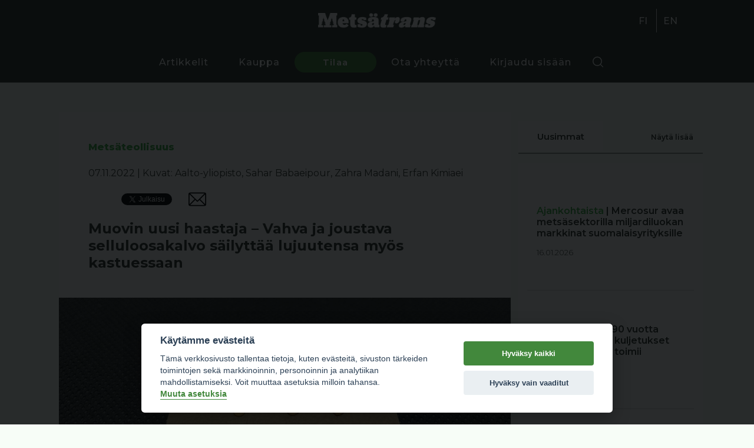

--- FILE ---
content_type: text/html; charset=utf-8
request_url: https://metsatrans.com/artikkeli/3484/muovin-uusi-haastaja-vahva-ja-joustava-selluloosakalvo-sailyttaa-lujuutensa-myos-kastuessaan
body_size: 32864
content:

<!DOCTYPE html>
<html lang="fi">

<head>

    <base href="https://metsatrans.com/" />
    <meta charset="UTF-8" />
    <meta name="viewport" content="width=device-width, initial-scale=1.0" />
                        <meta property="og:title" content="Muovin uusi haastaja – Vahva ja joustava selluloosakalvo säilyttää lujuutensa myös kastuessaan" />                    <meta property="og:type" content="article" />                    <meta property="article:published_time" content="2022-11-07" />                    <meta property="article:modified_time" content="2022-11-07 09:13:31" />                    <meta property="article:section" content="Metsäteollisuus" />                    <meta property="og:type" content="Aalto-yliopisto" />                    <meta property="og:type" content="ligniini" />                    <meta property="og:type" content="Selluloosakalvo" />                    <meta property="og:url" content="https://metsatrans.com/artikkeli/3484/muovin-uusi-haastaja-vahva-ja-joustava-selluloosakalvo-sailyttaa-lujuutensa-myos-kastuessaan" />                    <meta property="og:image" content="https://metsatrans.com/_wManage_Image/8316_1141x608.jpeg" />                    <meta property="og:title" content="Muovin uusi haastaja – Vahva ja joustava selluloosakalvo säilyttää lujuutensa myös kastuessaan" />                    <meta property="og:description" content="" />                    <meta property="twitter:card" content="summary_large_image" />                    <meta property="twitter:url" content="https://metsatrans.com/artikkeli/3484/muovin-uusi-haastaja-vahva-ja-joustava-selluloosakalvo-sailyttaa-lujuutensa-myos-kastuessaan"/>                    <meta property="twitter:title" content="Muovin uusi haastaja – Vahva ja joustava selluloosakalvo säilyttää lujuutensa myös kastuessaan"/>                    <meta property="twitter:description" content=""/>                    <meta property="twitter:image" content="https://metsatrans.com/_wManage_Image/8316_1141x608.jpeg"/>                <link rel="apple-touch-icon" sizes="152x152" href="/img/icons/apple-touch-icon.png">
    <link rel="icon" type="image/png" sizes="32x32" href="/img/icons/favicon-32x32.png">
    <link rel="icon" type="image/png" sizes="16x16" href="/img/icons/favicon-16x16.png">
    <link rel="manifest" href="./img/icons/site.webmanifest">
    <link rel="mask-icon" href="./img/icons/safari-pinned-tab.svg" color="#488832">
    <link rel="shortcut icon" href="./img/icons/favicon.ico">

    <meta name="msapplication-TileColor" content="#488832">
    <meta name="msapplication-config" content="./img/icons/browserconfig.xml">
    <meta name="theme-color" content="#488832">
    <meta name="facebook-domain-verification" content="fx0vr3nk4vf073h2l1n3mz3xvzqil5" />
    <link href="https://fonts.googleapis.com/css2?family=Montserrat:wght@300;400;500;600;700;800;900&display=swap" rel="stylesheet" />
    <link href="css/bootstrap/carousel.css" rel="stylesheet">
    <link rel="stylesheet" href="cache/main.min.css?1755521606" />

    <title>Metsätrans-Lehti Oy</title>
    <script defer src="cache/full.min.js?1755521607"></script>
    <script src="https://js.stripe.com/v3/"></script>
    
    <script type="text/plain" data-cookiecategory="necessary">
        setDefaultGtmConsent();
        setGtmConsent();
    </script>

    <script type="text/plain" data-cookiecategory="necessary">
        (function(w, d, s, l, i) {
            w[l] = w[l] || [];
            w[l].push({
                'gtm.start': new Date().getTime(),
                event: 'gtm.js'
            });
            var f = d.getElementsByTagName(s)[0],
                j = d.createElement(s),
                dl = l != 'dataLayer' ? '&l=' + l : '';
            j.async = true;
            j.src =
                'https://www.googletagmanager.com/gtm.js?id=' + i + dl;
            f.parentNode.insertBefore(j, f);
        })(window, document, 'script', 'dataLayer', 'GTM-KV9XDX3');
        </script>

    <script type="text/plain" data-cookiecategory="ads">
        ! function(f, b, e, v, n, t, s) {
            if (f.fbq) return;
            n = f.fbq = function() {
                n.callMethod ?
                    n.callMethod.apply(n, arguments) : n.queue.push(arguments)
            };
            if (!f._fbq) f._fbq = n;
            n.push = n;
            n.loaded = !0;
            n.version = '2.0';
            n.queue = [];
            t = b.createElement(e);
            t.async = !0;
            t.src = v;
            s = b.getElementsByTagName(e)[0];
            s.parentNode.insertBefore(t, s)
        }(window, document, 'script',
            'https://connect.facebook.net/en_US/fbevents.js');
        fbq('init', '386361762196467');
        fbq('track', 'PageView');
        </script>
</head>


<body >

    <!-- <noscript>
        <iframe src="https://www.googletagmanager.com/ns.html?id=GTM-KV9XDX3" height="0" width="0"
            style="display:none;visibility:hidden">
            </iframe>
        </noscript> -->

    <div class="overlay"></div>

    <header id="header-1" class="header">

        <div class="first-segment">
            
            <div class="logo">
                <a class="logo" href="https://metsatrans.com/" alt="Metsätrans" aria-label="Metsätrans">
                    <img src="img/logo_fi.png" />
                </a>
            </div>
            <div class="lang">
                <ul>

            <li>
                        <a href="https://metsatrans.com/">
                FI            </a>
        </li>
            <li>
                        <a href="en">
                EN            </a>
        </li>
    </ul>
            </div>
        </div>

        <div class="container">

            <nav>
    <div class="menu-items">
        <ul> 
            <li><a href="artikkelit" class=>Artikkelit </a></li>
            <li><a href="kauppa" class=>Kauppa </a></li>
            <li><a href="tilaa" class=button>Tilaa </a></li>
            <li><a href="yhteystiedot" class=>Ota yhteyttä </a></li>
            <li><a href="kirjaudu" class=>Kirjaudu sisään </a></li>
            <ul>       
                <div class="search-wrapper">
                    <div class="search-button search-toggle" data-selector="#header-1"></div>
                </div>
            </ul> 
            <li> 
                <div class="lang_mobile">
                    <ul>

            <li>
                        <a href="https://metsatrans.com/">
                FI            </a>
        </li>
            <li>
                        <a href="en">
                EN            </a>
        </li>
    </ul>
                </div>
            </li>
        </ul> 
    </div>

    <form class="search-box" action="haku" method="GET" autocomplete="off">
        <input class="text search-input" 
                type="text" 
                name="q"  
                autocomplete="off"
                placeholder="Etsi sivustolta"
                value=""
        >
    </form>
</nav>
            <div class="hamburger" id="toggle-nav">
                <span class="line"></span>
                <span class="line"></span>
                <span class="line"></span>
            </div>

        </div>

    </header>
<main class="article-page">

    <div class="container">

        <div class="grid-two">

            <div class="content-left">
                
                <div class="blog-content ">
                    
                   


    <div class="category">
        Metsäteollisuus 
    </div>


<div class="article-metadata">

    <span class="date">
        07.11.2022    </span>

    
     

        <span class="separator">
            |
        </span>

        <span>
            Kuvat: Aalto-yliopisto, Sahar Babaeipour, Zahra Madani, Erfan Kimiaei        </span>

    
    
<div class="social-media">

    <div id="fb-root"></div>

    <div class="icon">
        <div class="fb-share-button" 
        data-href="https://metsatrans.com/artikkeli/3484/muovin-uusi-haastaja-vahva-ja-joustava-selluloosakalvo-sailyttaa-lujuutensa-myos-kastuessaan" 
        data-layout="button_count">
        </div>
    </div>

    <div class="icon margin-top">
        <a class="twitter-share-button"
        href="https://twitter.com/intent/tweet"></a>    
    </div>

    <div class="icon">
        <a href="mailto:?subject=Muovin uusi haastaja – Vahva ja joustava selluloosakalvo säilyttää lujuutensa myös kastuessaan&body=https://metsatrans.com/artikkeli/3484/muovin-uusi-haastaja-vahva-ja-joustava-selluloosakalvo-sailyttaa-lujuutensa-myos-kastuessaan">
            <div class="email" style="background-image:url('img/email.svg')"></div>
        </a>
    </div>

</div>

<script>
(function(d, s, id) {
var js, fjs = d.getElementsByTagName(s)[0];
if (d.getElementById(id)) return;
js = d.createElement(s); js.id = id;
js.src = "https://connect.facebook.net/en_US/sdk.js#xfbml=1&version=v3.0";
fjs.parentNode.insertBefore(js, fjs);
}(document, 'script', 'facebook-jssdk'));
</script>

<script>
window.twttr = (function(d, s, id) {
var js, fjs = d.getElementsByTagName(s)[0],
    t = window.twttr || {};
if (d.getElementById(id)) return t;
js = d.createElement(s);
js.id = id;
js.src = "https://platform.twitter.com/widgets.js";
fjs.parentNode.insertBefore(js, fjs);

t._e = [];
t.ready = function(f) {
    t._e.push(f);
};

return t;
}(document, "script", "twitter-wjs"));
</script>   
</div>
<h1> Muovin uusi haastaja – Vahva ja joustava selluloosakalvo säilyttää lujuutensa myös kastuessaan </h1>

    <figure class=""> <a href=""><img src="_wManage_Image/8316_767x409.jpeg" data-image="8316" alt="ligniini"></a><figcaption>Aalto-yliopiston tutkijat hyödynsivät keksinnössään puun ligniinin ainutlaatuisia ominaisuuksia.</figcaption> </figure>    <p class=""><strong>Aalto-yliopiston tutkijat hyödynsivät keksinnössään puun ligniinin ainutlaatuisia ominaisuuksia. Ihmekalvo sisältää hapetukselta suojaavia antioksidantteja eikä säikähdä UV-säteilyä, mikä avaa uusia mahdollisuuksia sen hyödyntämiseen esimerkiksi pakkauksissa.</strong></p>    <figure class=""> <a href=""><img src="_wManage_Image/8317_651x767.jpeg" data-image="8317" alt="Taipuva kalvo, johon vesipisara ei imeydy."></a><figcaption>Taipuva kalvo, johon vesipisara ei imeydy.</figcaption> </figure>    <p class="">Öljypohjaisille muoveille etsitään kiivaasti ympäristöystävällisempiä, uusiutuvista raaka-aineista tehtyjä vaihtoehtoja.</p>    
    <span class="divider"> Mainos, juttu jatkuu alla </span>
        <a target="_blank"
            href="https://logset.fi/koneiden-uudet-varit/" 
            data-ad="79"
            class="adv adv-article"
            id="banner19"
        >
            <img src="_wManage_Image/9508_800x200.jpeg" loading="lazy" />
        </a>
    <span class="divider"> Mainos päättyy </span>
    <p class="">Puusta ja muista kasveista saatava selluloosa on maailman yleisin biomateriaali. Sen käyttöä muovin vaihtoehtona ovat kuitenkin rajoittaneet huono kosteudensietokyky sekä yhteensopimattomuus pehmeiden vettä hylkivien eli hydrofobisten polymeerien kanssa.</p>    <p class="">Nyt Aalto-yliopiston biotuotekemian tutkimusryhmä on keksinyt menetelmän, jolla nanokokoisista selluloosasäikeistä eli nanofibrilleistä voidaan valmistaa joustavaa ja vahvaa kalvoa, joka säilyttää lujuutensa myös märkänä.</p>    <p class="">Menetelmä ei vaadi selluloosan kemiallista muokkaamista, vaan selluloosan nanofibrillit ja vettä hylkivät polymeerit yhdistettiin nanokokoisten ligniinipallojen avulla. Ligniini on sidosaine, joka antaa puulle ja muille kasveille vahvuutta ja sitkeyttä. Vettä hylkivänä polymeerinä tutkijat käyttivät biohajoavaa polykaprolaktonia (PCL).</p>    <p class="">Kun PCL-liuos ja ligniinipallot sekoitettiin, nanokokoiset pallot kerääntyivät liuottimen ja veden rajapinnalle ja stabiloivat emulsion. Tällaista kiinteillä hiukkasilla stabiloitua emulsiota kutsutaan Pickering-emulsioksi.</p>    <p class="">Tutkijat lisäsivät emulsion nanoselluloosaan ennen varsinaisen kalvon valmistamista. Näin polymeeri leviää tasaisesti selluloosaverkkoon, mikä lisää materiaalin märkälujuutta ja vedenkestävyyttä ja säilyttää samalla kaikki selluloosasäikeiden positiiviset ominaisuudet.</p>    
    <span class="divider"> Mainos, juttu jatkuu alla </span>
        <a target="_blank"
            href="https://www.yara.fi/kemikaalit-ja-ymparistoratkaisut/adblue-ajoneuvoille/" 
            data-ad="142"
            class="adv adv-article"
            id="banner8"
        >
            <img src="_wManage_Image/17828_800x100.jpeg" loading="lazy" />
        </a>
    <span class="divider"> Mainos päättyy </span>
    <p class="">Tulokset olivat erinomaiset. Väitöskirjatutkija <strong>Erfan Kimiaei </strong>kertoo, että komposiitin eli yhdistelmämateriaalin lujuus oli suurempi kuin pelkän nanoselluloosasta tehdyn paperin tai pelkän polymeerin niin kuivissa kuin märissäkin olosuhteissa. Vahvuus säilyi jopa päivän vedessä upoksissa olemisen jälkeen.</p>    <p class="">- Kun kalvo otettiin vedestä, se näytti samalta kuin ennen veteen laittamista. Siitä on kiittäminen hydrofobista polymeeria, joka peittää ligniinipallojen avulla selluloosan pinnan suojaten sitä vedeltä, Kimiaei selittää.</p>    <p class="">Komposiittikalvon märkälujuus oli 87 MPa. Se on suurin märkälujuus, jonka selluloosakomposiitti on koskaan saavuttanut ilman synteettisiä lisäaineita tai kemiallista muokkausta.</p>    <figure class=""> <a href=""><img src="_wManage_Image/8318_575x767.jpeg" data-image="8318"></a><figcaption>Yhdistelmämateriaalin lujuus oli suurempi kuin pelkän nanoselluloosasta tehdyn paperin tai pelkän polymeerin niin kuivissa kuin märissäkin olosuhteissa.</figcaption> </figure>    <h3 class=''> Vastuullisuutta ja uusia mahdollisuuksia </h3>    <p class="">Ligniinipallot suojaavat auringon UV-säteilyltä ja hapetukselta, mikä avaa uusia mahdollisuuksia esimerkiksi pakkaussovelluksiin.</p>    
    <span class="divider"> Mainos, juttu jatkuu alla </span>
        <a target="_blank"
            href="https://www.facebook.com/IdeachipMachineOy" 
            data-ad="77"
            class="adv adv-article"
            id="banner6"
        >
            <img src="_wManage_Image/9487_800x100.jpeg" loading="lazy" />
        </a>
    <span class="divider"> Mainos päättyy </span>
    <p class="">Tutkijat korostavat vastuullisuutta myös uusiutuvien materiaalien hyödyntämisessä.</p>    <p class="">- Vastuullisuus edellyttää sitoutumista kestävään metsänhoitoon ja lisäarvon tuottamista perinteisen biojalostamo-, sellu- ja paperiteollisuuden ulkopuolella, Kimiaei sanoo.</p>    <p class="">- Puukomponenttien rajapintakemian ymmärtäminen voi olla avain siihen, että arvokkaasta resurssista saadaan mahdollisimman suuri hyöty kestävän tulevaisuuden rakentamisessa, professori <strong>Monika Österberg</strong> lisää.</p>    <p class="">Tutkijat jatkavat menetelmän kehittämistä sekä selvittävät tarkemmin sen ympäristövaikutuksia ja valmistuksen taloudellisen kannattavuuden edellytyksiä.</p>    <figure class=""> <img src="_wManage_Image/8319_575x767.jpeg" data-image="8319" alt="Erfan Kimiaei"><figcaption>- Vastuullisuus edellyttää sitoutumista kestävään metsänhoitoon ja lisäarvon tuottamista perinteisen biojalostamo-, sellu- ja paperiteollisuuden ulkopuolella, Kimiaei sanoo.</figcaption> </figure> 
                   
                </div>

                <div class="article-tags">
                   
                     

 
            <a href="https://metsatrans.com/artikkelit?cat[]=882" class="tag">
            Aalto-yliopisto        </a>
    
            <a href="https://metsatrans.com/artikkelit?cat[]=364" class="tag">
            ligniini        </a>
    
            <a href="https://metsatrans.com/artikkelit?cat[]=61" class="tag">
            Metsäteollisuus        </a>
    
            <a href="https://metsatrans.com/artikkelit?cat[]=4256" class="tag">
            Selluloosakalvo        </a>
    
     
 

                </div>

                
                    <div class="suggested-articles">

                        
<div class="menu">
    <div class="menu-title">
        Lue myös    </div>
</div>

<div class="articles-container">
    
     
    
        <a href="https://metsatrans.com/artikkeli/6442/ligniinista-kestava-ratkaisu-tulevaisuuden-energiavarastointiin">

    <div class="news-list-block">

        <div class="image">
             
                <img src="https://metsatrans.com/_wManage_Image/15688_800x533.jpeg" />
                                </div>

        <div class="content">

            <div class="listing-top">

                                    
                    <span class="header">
                        Metsäteollisuus                    </span>
                    | 
    
                    
                Ligniinistä kestävä ratkaisu tulevaisuuden energiavarastointiin
            </div>

            <div class="listing-bottom">

                
                <span class="date">
                    27.03.2025                </span>

            </div>

        </div>

    </div>
</a>    
     
    
        <a href="https://metsatrans.com/artikkeli/1204/stora-enso-investoi-granuloidun-ligniinin-tuotantolinjaan-kotkan-sunilaan">

    <div class="news-list-block">

        <div class="image">
             
                <img src="https://metsatrans.com/wp-content/uploads/2020/06/2-1.jpg" />
                                </div>

        <div class="content">

            <div class="listing-top">

                                    
                    <span class="header">
                        Metsäteollisuus                    </span>
                    | 
    
                    
                Stora Enso investoi granuloidun ligniinin tuotantolinjaan Kotkan Sunilaan
            </div>

            <div class="listing-bottom">

                
                <span class="date">
                    07.12.2020                </span>

            </div>

        </div>

    </div>
</a>    
     
    
        <a href="https://metsatrans.com/artikkeli/951/puusta-akkuja-sahkoautoihin">

    <div class="news-list-block">

        <div class="image">
             
                <img src="https://metsatrans.com/wp-content/uploads/2020/06/2-1.jpg" />
                                </div>

        <div class="content">

            <div class="listing-top">

                                    
                    <span class="header">
                        Metsäteollisuus                    </span>
                    | 
    
                    
                Puusta akkuja sähköautoihin
            </div>

            <div class="listing-bottom">

                
                <span class="date">
                    16.06.2020                </span>

            </div>

        </div>

    </div>
</a>    
     
    
        <a href="https://metsatrans.com/artikkeli/1328/iskuja-ja-kuumuutta-kestava-puuvaahto-haastaa-muovin">

    <div class="news-list-block">

        <div class="image">
             
                <img src="https://metsatrans.com/_wManage_Image/661_800x533.jpeg" />
                                </div>

        <div class="content">

            <div class="listing-top">

                                    
                    <span class="header">
                        Metsäteollisuus                    </span>
                    | 
    
                    
                Iskuja ja kuumuutta kestävä puuvaahto haastaa muovin
            </div>

            <div class="listing-bottom">

                
                <span class="date">
                    29.01.2021                </span>

            </div>

        </div>

    </div>
</a>    
     
    
        <a href="https://metsatrans.com/artikkeli/2019/stora-enson-ligniinipohjaista-hiilta-valmistava-koelaitos-on-kaynnistynyt">

    <div class="news-list-block">

        <div class="image">
             
                <img src="https://metsatrans.com/_wManage_Image/3908_800x533.jpeg" />
                                </div>

        <div class="content">

            <div class="listing-top">

                                    
                    <span class="header">
                        Metsäteollisuus                    </span>
                    | 
    
                    
                Stora Enson ligniinipohjaista hiiltä valmistava koelaitos on käynnistynyt 
            </div>

            <div class="listing-bottom">

                
                <span class="date">
                    21.07.2021                </span>

            </div>

        </div>

    </div>
</a>    
        
</div>
                        
                    </div>
                    
                
            </div>

            <div class="content-right">

                

<div class="hr-header-blog">



<div class="">

    <div class="column-left">

        <div class="menu ">

    <div class="menu-title">

        Uusimmat
    </div>

    <div class="menu-links">

        
            <div>

                <a class="render-more" 
                    data-context="newest-articles" 
                    data-show_image="1"
                    data-show_bubble=""
                    href="">
                        Näytä lisää                </a>

            </div>

        
    </div>

</div>            

        
<div class="newest-articles">

    <div class="articles-container">

            
            <a href="https://metsatrans.com/artikkeli/7592/mercosur-avaa-metsasektorilla-miljardiluokan-markkinat-suomalaisyrityksille">

    <div class="news-list-block">

        <div class="image">
             
                <img src="https://metsatrans.com/_wManage_Image/18593_800x533.jpeg" />
                                </div>

        <div class="content">

            <div class="listing-top">

                                    
                    <span class="header">
                        Ajankohtaista                    </span>
                    | 
    
                    
                Mercosur avaa metsäsektorilla miljardiluokan markkinat suomalaisyrityksille
            </div>

            <div class="listing-bottom">

                
                <span class="date">
                    16.01.2026                </span>

            </div>

        </div>

    </div>
</a>    
            
            <a href="https://metsatrans.com/artikkeli/7591/skal-90-vuotta-liikkeessa-kun-kuljetukset-toimivat,-suomi-toimii">

    <div class="news-list-block">

        <div class="image">
             
                <img src="https://metsatrans.com/_wManage_Image/18589_800x617.jpeg" />
                                </div>

        <div class="content">

            <div class="listing-top">

                                    
                    <span class="header">
                        Kuljetus                    </span>
                    | 
    
                    
                SKAL 90 vuotta liikkeessä – kun kuljetukset toimivat, Suomi toimii
            </div>

            <div class="listing-bottom">

                
                <span class="date">
                    16.01.2026                </span>

            </div>

        </div>

    </div>
</a>    
            
            <a href="https://metsatrans.com/artikkeli/7590/metsa-board-aanekosken-kartonkikone-kk1-seka-nykyinen-kartonkitehdas-tayttivat-60-vuotta">

    <div class="news-list-block">

        <div class="image">
             
                <img src="https://metsatrans.com/_wManage_Image/18586_800x600.jpeg" />
                                </div>

        <div class="content">

            <div class="listing-top">

                                    
                    <span class="header">
                        Metsäteollisuus                    </span>
                    | 
    
                    
                Metsä Board Äänekosken kartonkikone KK1 sekä nykyinen kartonkitehdas täyttivät 60 vuotta
            </div>

            <div class="listing-bottom">

                
                <span class="date">
                    16.01.2026                </span>

            </div>

        </div>

    </div>
</a>    
            
            <a href="https://metsatrans.com/artikkeli/7589/hannes-myrsky-kaatoi-metsaa-yli-3,5-miljoonaa-kuutiometria">

    <div class="news-list-block">

        <div class="image">
             
                <img src="https://metsatrans.com/_wManage_Image/18585_800x600.jpeg" />
                                </div>

        <div class="content">

            <div class="listing-top">

                                    
                    <span class="header">
                        Ajankohtaista                    </span>
                    | 
    
                    
                Hannes-myrsky kaatoi metsää yli 3,5 miljoonaa kuutiometriä
            </div>

            <div class="listing-bottom">

                
                <span class="date">
                    16.01.2026                </span>

            </div>

        </div>

    </div>
</a>    
         

    </div>

</div>       

    </div>

    <div class="column-right">

        <div class="menu ">

    <div class="menu-title">

        Luetuimmat
    </div>

    <div class="menu-links">

        
            <div>

                <a class="render-more" 
                    data-context="most-read-articles" 
                    data-show_image="1"
                    data-show_bubble=""
                    href="">
                        Näytä lisää                </a>

            </div>

        
    </div>

</div>
        

<div class="most-read">

    <div class="articles-container">
    
            
            <a href="https://metsatrans.com/artikkeli/3585/kaksi-sisarta-jenni-ja-jonna-matikainen">

    <div class="news-list-block">

        <div class="image">
             
                <img src="https://metsatrans.com/_wManage_Image/8599_800x533.jpeg" />
                                </div>

        <div class="content">

            <div class="listing-top">

                                    
                    <span class="header">
                        Puutavara-autoilu                    </span>
                    | 
    
                    
                Kaksi sisarta - Jenni ja Jonna Matikainen
            </div>

            <div class="listing-bottom">

                 

                    <div class="article-chargeable">
                        <div class="crown"></div>
                    </div>

                
                <span class="date">
                    02.12.2022                </span>

            </div>

        </div>

    </div>
</a>    
            
            <a href="https://metsatrans.com/artikkeli/1162/aina-valmiina!-kauhavalainen-arto-vuorijarvi-on-vinssannut-satoja-uponneita-koneita">

    <div class="news-list-block">

        <div class="image">
             
                <img src="https://metsatrans.com/wp-content/uploads/2020/11/vinssi.jpg" />
                                </div>

        <div class="content">

            <div class="listing-top">

                                    
                    <span class="header">
                        Metsäkoneurakointi                    </span>
                    | 
    
                    
                Aina valmiina! - Kauhavalainen Arto Vuorijärvi on vinssannut satoja uponneita koneita
            </div>

            <div class="listing-bottom">

                
                <span class="date">
                    13.11.2020                </span>

            </div>

        </div>

    </div>
</a>    
            
            <a href="https://metsatrans.com/artikkeli/2102/kohtalan-matti-rakensi-omin-kasin-valmatin:-pitaahan-maijalla-metsakone-olla,-kun-on-kerran-metsaakin">

    <div class="news-list-block">

        <div class="image">
             
                <img src="https://metsatrans.com/_wManage_Image/7311_800x533.jpeg" />
                                </div>

        <div class="content">

            <div class="listing-top">

                                    
                    <span class="header">
                        Metsäkoneurakointi                    </span>
                    | 
    
                    
                Kohtalan Matti rakensi omin käsin Valmatin: Pitäähän Maijalla metsäkone olla, kun on kerran metsääkin
            </div>

            <div class="listing-bottom">

                
                <span class="date">
                    01.12.2007                </span>

            </div>

        </div>

    </div>
</a>    
            
            <a href="https://metsatrans.com/artikkeli/2934/miksi-puutavara-autonkuljettajat-vaihtavat-alaa,-osa-3:-saman-rahan-saa-helpommallakin.">

    <div class="news-list-block">

        <div class="image">
             
                <img src="https://metsatrans.com/_wManage_Image/6888_800x533.jpeg" />
                                </div>

        <div class="content">

            <div class="listing-top">

                                    
                    <span class="header">
                        Puutavara-autoilu                    </span>
                    | 
    
                    
                Miksi puutavara-autonkuljettajat vaihtavat alaa, osa 3: ”Saman rahan saa helpommallakin.”
            </div>

            <div class="listing-bottom">

                
                <span class="date">
                    06.05.2022                </span>

            </div>

        </div>

    </div>
</a>    
         
    
    </div>

</div>       

    </div>

</div>
</div>
<div class="ad-340"></div>
<div class="ad-340"></div>
                
            </div>

        </div>

    </div>

    <div class="modal hidden" data-modal="login"></div>
</main>

<footer>
    <div class="container">
        <div class="footer-header">
            <div class="footer-logo"><img src="img/logo_fi.png" /></div>
            <div class="footer-social-icons">
                <a href="https://www.facebook.com/metsatrans/" class="footer-social-icon" rel="noopener noreferrer"
                    target="_blank" aria-label="facebook">
                    <img src="./img/facebook-square.svg" />
                </a>
                <a href="https://www.instagram.com/metsatrans/" class="footer-social-icon" rel="noopener noreferrer"
                    target="_blank" aria-label="instagram">
                    <img src="./img/instagram.svg" />
                </a>
            </div>
        </div>

        <div class="footer-wrap">
            <div class="footer-links">
                <ul>
                    <li><a href="artikkelit">Artikkelit</a></li>
                    <li><a href=".">Etusivu</a></li>
                </ul>
            </div>

            <div class="footer-links">
                <ul>
                    <li><a>Metsätrans-Lehti Oy</a></li>
                    <li><a href="yhteystiedot">Asiakaspalvelu</a></li>
                    <li><a href="yhteystiedot">Yhteystiedot</a></li>
                    <li><a href="yhteystiedot">Palaute</a></li>
                    <li><a href="mediakortti">Mediakortti</a></li>
                </ul>
            </div>
        </div>
    </div>

    <div class="container">
        <div class="wrap">
            <div class="footer-copyright">
                © Metsätrans-Lehti Oy 2026            </div>
            <div class="footer-links no-padding">
                <ul>
                    <li>
                        <a href="tietosuoja">
                            Tietosuoja                        </a>
                    </li>
                    <li>
                        <a href="kayttoehdot">
                            Käyttöehdot                        </a>
                    </li>
                    <li style="cursor: pointer" onclick="cookieconsent.showSettings()">
                        Evästeasetukset</li>
                </ul>
            </div>
        </div>
    </div>
</footer>

<script data-cookiecategory="functionality" async defer crossorigin="anonymous"
    data-src="https://connect.facebook.net/fi_FI/sdk.js#xfbml=1&version=v5.0&appId=2287030138224174&autoLogAppEvents=1">
</script>
</body>


</html>

--- FILE ---
content_type: text/css
request_url: https://metsatrans.com/cache/main.min.css?1755521606
body_size: 73003
content:
:root{--cc-bg:#fff;--cc-text:#2d4156;--cc-btn-primary-bg:#2d4156;--cc-btn-primary-text:var(--cc-bg);--cc-btn-primary-hover-bg:#1d2e38;--cc-btn-secondary-bg:#eaeff2;--cc-btn-secondary-text:var(--cc-text);--cc-btn-secondary-hover-bg:#d8e0e6;--cc-toggle-bg-off:#919ea6;--cc-toggle-bg-on:var(--cc-btn-primary-bg);--cc-toggle-bg-readonly:#d5dee2;--cc-toggle-knob-bg:#fff;--cc-toggle-knob-icon-color:#ecf2fa;--cc-block-text:var(--cc-text);--cc-cookie-category-block-bg:#f0f4f7;--cc-cookie-category-block-bg-hover:#e9eff4;--cc-section-border:#f1f3f5;--cc-cookie-table-border:#e9edf2;--cc-overlay-bg:rgba(4, 6, 8, .85);--cc-webkit-scrollbar-bg:#cfd5db;--cc-webkit-scrollbar-bg-hover:#9199a0}.c_darkmode{--cc-bg:#181b1d;--cc-text:#d8e5ea;--cc-btn-primary-bg:#a6c4dd;--cc-btn-primary-text:#000;--cc-btn-primary-hover-bg:#c2dff7;--cc-btn-secondary-bg:#33383c;--cc-btn-secondary-text:var(--cc-text);--cc-btn-secondary-hover-bg:#3e454a;--cc-toggle-bg-off:#667481;--cc-toggle-bg-on:var(--cc-btn-primary-bg);--cc-toggle-bg-readonly:#454c54;--cc-toggle-knob-bg:var(--cc-cookie-category-block-bg);--cc-toggle-knob-icon-color:var(--cc-bg);--cc-block-text:#b3bfc5;--cc-cookie-category-block-bg:#23272a;--cc-cookie-category-block-bg-hover:#2b3035;--cc-section-border:#292d31;--cc-cookie-table-border:#2b3035;--cc-webkit-scrollbar-bg:#667481;--cc-webkit-scrollbar-bg-hover:#9199a0}.cc_div *,.cc_div :after,.cc_div :before{-webkit-box-sizing:border-box;box-sizing:border-box;float:none;font-style:inherit;font-variant:normal;font-weight:inherit;font-family:inherit;line-height:1.2;font-size:1em;transition:none;animation:none;margin:0;padding:0;text-transform:none;letter-spacing:unset;color:inherit;background:0 0;border:none;box-shadow:none;text-decoration:none;text-align:left;visibility:unset}.cc_div{font-size:16px;font-weight:400;font-family:-apple-system,BlinkMacSystemFont,"Segoe UI",Roboto,Helvetica,Arial,sans-serif,"Apple Color Emoji","Segoe UI Emoji","Segoe UI Symbol";-webkit-font-smoothing:antialiased;-moz-osx-font-smoothing:grayscale;text-rendering:optimizeLegibility;color:#2d4156;color:var(--cc-text)}#c-ttl,#s-bl td:before,#s-ttl,.cc_div .b-tl,.cc_div .c-bn{font-weight:600}#cm,#s-bl .act .b-acc,#s-inr,.cc_div .b-tl,.cc_div .c-bl{border-radius:.35em}#s-bl .act .b-acc{border-top-left-radius:0;border-top-right-radius:0}.cc_div a,.cc_div button,.cc_div input{-webkit-appearance:none;-moz-appearance:none;appearance:none}.cc_div a{border-bottom:1px solid}.cc_div a:hover{text-decoration:none;border-color:transparent}#cm-ov,#cs-ov,.c--anim #cm,.c--anim #s-cnt,.c--anim #s-inr{transition:visibility .25s linear,opacity .25s ease,transform .25s ease!important}.c--anim .c-bn{transition:background-color .25s ease!important}.c--anim #cm.bar.slide,.c--anim .bar.slide #s-inr{transition:visibility .4s ease,opacity .4s ease,transform .4s ease!important}.c--anim #cm.bar.slide+#cm-ov,.c--anim .bar.slide+#cs-ov{transition:visibility .4s ease,opacity .4s ease,transform .4s ease!important}#cm.bar.slide,.cc_div .bar.slide #s-inr{transform:translateX(100%);opacity:1}#cm.bar.top.slide,.cc_div .bar.left.slide #s-inr{transform:translateX(-100%);opacity:1}#cm.slide,.cc_div .slide #s-inr{transform:translateY(1.6em)}#cm.top.slide{transform:translateY(-1.6em)}#cm.bar.slide{transform:translateY(100%)}#cm.bar.top.slide{transform:translateY(-100%)}.show--consent .c--anim #cm,.show--consent .c--anim #cm.bar,.show--settings .c--anim #s-inr,.show--settings .c--anim .bar.slide #s-inr{opacity:1;transform:scale(1);visibility:visible!important}.show--consent .c--anim #cm.box.middle,.show--consent .c--anim #cm.cloud.middle{transform:scale(1) translateY(-50%)}.show--settings .c--anim #s-cnt{visibility:visible!important}.force--consent.show--consent .c--anim #cm-ov,.show--settings .c--anim #cs-ov{visibility:visible!important;opacity:1!important}#cm{font-family:inherit;padding:1.1em 1.8em 1.4em 1.8em;position:fixed;z-index:1;background:#fff;background:var(--cc-bg);max-width:24.2em;width:100%;bottom:1.25em;right:1.25em;box-shadow:0 .625em 1.875em #000;box-shadow:0 .625em 1.875em rgba(2,2,3,.28);opacity:0;visibility:hidden;transform:scale(.95);line-height:initial}#cc_div #cm{display:block!important}#c-ttl{margin-bottom:.7em;font-size:1.05em}.cloud #c-ttl{margin-top:-.15em}#c-txt{font-size:.9em;line-height:1.5em}.cc_div #c-bns{display:flex;justify-content:space-between;margin-top:1.4em}.cc_div .c-bn{color:#40505a;color:var(--cc-btn-secondary-text);background:#e5ebef;background:var(--cc-btn-secondary-bg);padding:1em 1.7em;display:inline-block;cursor:pointer;font-size:.82em;-moz-user-select:none;-khtml-user-select:none;-webkit-user-select:none;-o-user-select:none;user-select:none;text-align:center;border-radius:4px;flex:1}#c-bns button+button,#s-c-bn,#s-cnt button+button{float:right;margin-left:1em}#s-cnt #s-rall-bn{float:none}#cm .c_link:active,#cm .c_link:hover,#s-c-bn:active,#s-c-bn:hover,#s-cnt button+button:active,#s-cnt button+button:hover{background:#d8e0e6;background:var(--cc-btn-secondary-hover-bg)}#s-cnt{position:fixed;top:0;left:0;width:100%;z-index:101;display:table;height:100%;visibility:hidden}#s-bl{outline:0}#s-bl .title{margin-top:1.4em}#s-bl .title:first-child{margin-top:0}#s-bl .b-bn{margin-top:0}#s-bl .b-acc .p{margin-top:0;padding:1em}#s-cnt .b-bn .b-tl{display:block;font-family:inherit;font-size:.95em;width:100%;position:relative;padding:1.3em 6.4em 1.3em 2.7em;background:0 0;transition:background-color .25s ease}#s-cnt .b-bn .b-tl.exp{cursor:pointer}#s-cnt .act .b-bn .b-tl{border-bottom-right-radius:0;border-bottom-left-radius:0}#s-cnt .b-bn .b-tl:active,#s-cnt .b-bn .b-tl:hover{background:#e9eff4;background:var(--cc-cookie-category-block-bg-hover)}#s-bl .b-bn{position:relative}#s-bl .c-bl{padding:1em;margin-bottom:.5em;border:1px solid #f1f3f5;border-color:var(--cc-section-border);transition:background-color .25s ease}#s-bl .c-bl:hover{background:#f0f4f7;background:var(--cc-cookie-category-block-bg)}#s-bl .c-bl:last-child{margin-bottom:.5em}#s-bl .c-bl:first-child{transition:none;padding:0;margin-top:0;border:none;margin-bottom:2em}#s-bl .c-bl:not(.b-ex):first-child:hover{background:0 0;background:unset}#s-bl .c-bl.b-ex{padding:0;border:none;background:#f0f4f7;background:var(--cc-cookie-category-block-bg);transition:none}#s-bl .c-bl.b-ex+.c-bl{margin-top:2em}#s-bl .c-bl.b-ex+.c-bl.b-ex{margin-top:0}#s-bl .c-bl.b-ex:first-child{margin-bottom:1em}#s-bl .c-bl.b-ex:first-child{margin-bottom:.5em}#s-bl .b-acc{max-height:0;overflow:hidden;padding-top:0;margin-bottom:0;display:none}#s-bl .act .b-acc{max-height:100%;display:block;overflow:hidden}#s-cnt .p{font-size:.9em;line-height:1.5em;margin-top:.85em;color:#2d4156;color:var(--cc-block-text)}.cc_div .b-tg .c-tgl:disabled{cursor:not-allowed}#c-vln{display:table-cell;vertical-align:middle;position:relative}#cs{padding:0 1.7em;width:100%;position:fixed;left:0;right:0;top:0;bottom:0;height:100%}#s-inr{height:100%;position:relative;max-width:45em;margin:0 auto;transform:scale(.96);opacity:0;padding-top:4.75em;padding-bottom:4.75em;position:relative;height:100%;overflow:hidden;visibility:hidden;box-shadow:rgba(3,6,9,.26) 0 13px 27px -5px}#s-bns,#s-hdr,#s-inr{background:#fff;background:var(--cc-bg)}#s-bl{overflow-y:auto;overflow-y:overlay;overflow-x:hidden;height:100%;padding:1.3em 2.1em;display:block;width:100%}#s-bns{position:absolute;bottom:0;left:0;right:0;padding:1em 2.1em;border-top:1px solid #f1f3f5;border-color:var(--cc-section-border);height:4.75em}.cc_div .cc-link{color:#253b48;color:var(--cc-btn-primary-bg);border-bottom:1px solid #253b48;border-color:var(--cc-btn-primary-bg);display:inline;padding-bottom:0;text-decoration:none;cursor:pointer;font-weight:600}.cc_div .cc-link:active,.cc_div .cc-link:hover{border-color:transparent}#c-bns button:first-child,#s-bns button:first-child{color:#fff;color:var(--cc-btn-primary-text);background:#253b48;background:var(--cc-btn-primary-bg)}#c-bns.swap button:first-child{color:#40505a;color:var(--cc-btn-secondary-text);background:#e5ebef;background:var(--cc-btn-secondary-bg)}#c-bns.swap button:last-child{color:#fff;color:var(--cc-btn-primary-text);background:#253b48;background:var(--cc-btn-primary-bg)}.cc_div .b-tg .c-tgl:checked~.c-tg{background:#253b48;background:var(--cc-toggle-bg-on)}#c-bns button:first-child:active,#c-bns button:first-child:hover,#c-bns.swap button:last-child:active,#c-bns.swap button:last-child:hover,#s-bns button:first-child:active,#s-bns button:first-child:hover{background:#1d2e38;background:var(--cc-btn-primary-hover-bg)}#c-bns.swap button:first-child:active,#c-bns.swap button:first-child:hover{background:#d8e0e6;background:var(--cc-btn-secondary-hover-bg)}#s-hdr{position:absolute;top:0;width:100%;display:table;padding:0 2.1em;height:4.75em;vertical-align:middle;z-index:2;border-bottom:1px solid #f1f3f5;border-color:var(--cc-section-border)}#s-ttl{display:table-cell;vertical-align:middle;font-size:1em}#s-c-bn{padding:0;width:1.7em;height:1.7em;font-size:1.45em;margin:0;font-weight:initial;position:relative}#s-c-bnc{display:table-cell;vertical-align:middle}.cc_div span.t-lb{position:absolute;top:0;z-index:-1;opacity:0;pointer-events:none;overflow:hidden}#c_policy__text{height:31.25em;overflow-y:auto;margin-top:1.25em}#c-s-in{position:relative;transform:translateY(-50%);top:50%;height:100%;height:calc(100% - 2.5em);max-height:37.5em}@media screen and (min-width:688px){#s-bl::-webkit-scrollbar{width:.9em;height:100%;background:0 0;border-radius:0 .25em .25em 0}#s-bl::-webkit-scrollbar-thumb{border:.25em solid var(--cc-bg);background:#cfd5db;background:var(--cc-webkit-scrollbar-bg);border-radius:100em}#s-bl::-webkit-scrollbar-thumb:hover{background:#9199a0;background:var(--cc-webkit-scrollbar-bg-hover)}#s-bl::-webkit-scrollbar-button{width:10px;height:5px}}.cc_div .b-tg{position:absolute;right:0;top:0;bottom:0;display:inline-block;margin:auto;right:1.2em;cursor:pointer;-webkit-user-select:none;-moz-user-select:none;-ms-user-select:none;user-select:none;vertical-align:middle}.cc_div .b-tg .c-tgl{position:absolute;cursor:pointer;display:block;top:0;left:0;margin:0;border:0}.cc_div .b-tg .c-tg{position:absolute;background:#919ea6;background:var(--cc-toggle-bg-off);transition:background-color .25s ease,box-shadow .25s ease;pointer-events:none}.cc_div .b-tg,.cc_div .b-tg .c-tg,.cc_div .b-tg .c-tgl,.cc_div span.t-lb{width:3.4em;height:1.5em;border-radius:4em}.cc_div .b-tg .c-tg.c-ro{cursor:not-allowed}.cc_div .b-tg .c-tgl~.c-tg.c-ro{background:#d5dee2;background:var(--cc-toggle-bg-readonly)}.cc_div .b-tg .c-tgl~.c-tg.c-ro:after{box-shadow:none}.cc_div .b-tg .c-tg:after{content:"";position:relative;display:block;left:.125em;top:.125em;width:1.25em;height:1.25em;border:none;box-sizing:content-box;background:#fff;background:var(--cc-toggle-knob-bg);box-shadow:0 1px 2px rgba(24,32,35,.36);transition:transform .25s ease;border-radius:100%}.cc_div .b-tg .c-tgl:checked~.c-tg:after{transform:translateX(1.9em)}#s-bl table,#s-bl td,#s-bl th{border:none}#s-bl tbody tr{transition:background-color .25s ease}#s-bl tbody tr:hover{background:#e9eff4;background:var(--cc-cookie-category-block-bg-hover)}#s-bl table{text-align:left;border-collapse:collapse;width:100%;padding:0;margin:0;overflow:hidden}#s-bl td,#s-bl th{padding:.8em .625em;text-align:left;vertical-align:top;font-size:.8em;padding-left:1.2em}#s-bl th{font-family:inherit;padding:1.2em 1.2em}#s-bl thead tr:first-child{border-bottom:1px solid #e9edf2;border-color:var(--cc-cookie-table-border)}.force--consent #cs,.force--consent #s-cnt{width:100vw}#cm-ov,#cs-ov{position:fixed;left:0;right:0;top:0;bottom:0;visibility:hidden;opacity:0;background:#070707;background:rgba(4,6,8,.85);background:var(--cc-overlay-bg);display:none;transition:none}.c--anim #cs-ov,.force--consent .c--anim #cm-ov,.force--consent.show--consent #cm-ov,.show--settings #cs-ov{display:block}#cs-ov{z-index:2}.force--consent .cc_div{position:fixed;top:0;left:0;bottom:0;width:100%;width:100vw;visibility:hidden;transition:visibility .25s linear}.force--consent.show--consent .c--anim .cc_div,.force--consent.show--settings .c--anim .cc_div{visibility:visible}.force--consent #cm{position:absolute}.force--consent #cm.bar{width:100vw;max-width:100vw}html.force--consent.show--consent{overflow-y:hidden!important}html.force--consent.show--consent,html.force--consent.show--consent body{height:auto!important;overflow-x:hidden!important}.cc_div .act .b-bn .b-tl.exp::before,.cc_div .b-bn .b-tl.exp::before{border:solid #2d4156;border-color:var(--cc-btn-secondary-text);border-width:0 2px 2px 0;padding:.2em;display:inline-block;position:absolute;content:'';margin-right:15px;position:absolute;transform:translateY(-50%) rotate(45deg);left:1.2em;top:50%}.cc_div .act .b-bn .b-tl::before{transform:translateY(-20%) rotate(225deg)}.cc_div .on-i::before{border:solid #fff;border-color:var(--cc-toggle-knob-icon-color);border-width:0 2px 2px 0;padding:.1em;display:inline-block;padding-bottom:.45em;content:'';margin:0 auto;transform:rotate(45deg);top:.37em;left:.75em;position:absolute}#s-c-bn::after,#s-c-bn::before{content:'';position:absolute;left:.82em;top:.58em;height:.6em;width:1.5px;background:#444d53;background:var(--cc-btn-secondary-text);transform:rotate(45deg);border-radius:1em;margin:0 auto}#s-c-bn::after{transform:rotate(-45deg)}.cc_div .off-i,.cc_div .on-i{height:100%;width:50%;position:absolute;right:0;display:block;text-align:center;transition:opacity .15s ease}.cc_div .on-i{left:0;opacity:0}.cc_div .off-i::after,.cc_div .off-i::before{right:.8em;top:.42em;content:' ';height:.7em;width:.09375em;display:block;background:#cdd6dc;background:var(--cc-toggle-knob-icon-color);margin:0 auto;position:absolute;transform-origin:center}.cc_div .off-i::before{transform:rotate(45deg)}.cc_div .off-i::after{transform:rotate(-45deg)}.cc_div .b-tg .c-tgl:checked~.c-tg .on-i{opacity:1}.cc_div .b-tg .c-tgl:checked~.c-tg .off-i{opacity:0}#cm.box.middle,#cm.cloud.middle{top:50%;transform:translateY(-37%);bottom:auto}#cm.box.middle.zoom,#cm.cloud.middle.zoom{transform:scale(.95) translateY(-50%)}#cm.box.center{left:1em;right:1em;margin:0 auto}#cm.cloud{max-width:50em;margin:0 auto;text-align:center;left:1em;right:1em;overflow:hidden;padding:1.3em 2em;width:unset}.cc_div .cloud #c-inr{display:table;width:100%}.cc_div .cloud #c-inr-i{width:70%;display:table-cell;vertical-align:top;padding-right:2.4em}.cc_div .cloud #c-txt{font-size:.85em}.cc_div .cloud #c-bns{min-width:170px;display:table-cell;vertical-align:middle}#cm.cloud .c-bn{margin:.625em 0 0 0;width:100%}#cm.cloud .c-bn:first-child{margin:0}#cm.cloud.left{margin-right:1.25em}#cm.cloud.right{margin-left:1.25em}#cm.bar{width:100%;max-width:100%;left:0;right:0;bottom:0;border-radius:0;position:fixed;padding:2em}#cm.bar #c-inr{max-width:32em;margin:0 auto}#cm.bar #c-bns{max-width:33.75em}#cm.bar #cs{padding:0}.cc_div .bar #c-s-in{top:0;transform:none;height:100%;max-height:100%}.cc_div .bar #s-bl,.cc_div .bar #s-bns,.cc_div .bar #s-hdr{padding-left:1.6em;padding-right:1.6em}.cc_div .bar #cs{padding:0}.cc_div .bar #s-inr{margin:0;margin-left:auto;margin-right:0;border-radius:0;max-width:32em}.cc_div .bar.left #s-inr{margin-left:0;margin-right:auto}.cc_div .bar #s-bl table,.cc_div .bar #s-bl tbody,.cc_div .bar #s-bl td,.cc_div .bar #s-bl th,.cc_div .bar #s-bl thead,.cc_div .bar #s-bl tr,.cc_div .bar #s-cnt{display:block}.cc_div .bar #s-bl thead tr{position:absolute;top:-9999px;left:-9999px}.cc_div .bar #s-bl tr{border-top:1px solid #e3e7ed;border-color:var(--cc-cookie-table-border)}.cc_div .bar #s-bl td{border:none;position:relative;padding-left:35%}.cc_div .bar #s-bl td:before{position:absolute;left:1em;padding-right:.625em;white-space:nowrap;content:attr(data-column);color:#000;color:var(--cc-text);overflow:hidden;text-overflow:ellipsis}#cm.top{bottom:auto;top:1.25em}#cm.left{right:auto;left:1.25em}#cm.right{left:auto;right:1.25em}#cm.bar.left,#cm.bar.right{left:0;right:0}#cm.bar.top{top:0}@media screen and (max-width:688px){#cm,#cm.cloud,#cm.left,#cm.right{width:auto;max-width:100%;margin:0;padding:1.4em!important;right:1em;left:1em;bottom:1em;display:block}.force--consent #cm,.force--consent #cm.cloud{width:auto;max-width:100vw}#cm.top{top:1em;bottom:auto}#cm.bottom{bottom:1em;top:auto}#cm.bar.bottom{bottom:0}#cm.cloud .c-bn{font-size:.85em}#s-bns,.cc_div .bar #s-bns{padding:1em 1.3em}.cc_div .bar #s-inr{max-width:100%;width:100%}.cc_div .cloud #c-inr-i{padding-right:0}#cs{border-radius:0;padding:0}#c-s-in{max-height:100%;height:100%;top:0;transform:none}.cc_div .b-tg{transform:scale(1.1);right:1.1em}#s-inr{margin:0;padding-bottom:7.9em;border-radius:0}#s-bns{height:7.9em}#s-bl,.cc_div .bar #s-bl{padding:1.3em}#s-hdr,.cc_div .bar #s-hdr{padding:0 1.3em}#s-bl table{width:100%}#s-inr.bns-t{padding-bottom:10.5em}.bns-t #s-bns{height:10.5em}.cc_div .bns-t .c-bn{font-size:.83em;padding:.9em 1.6em}#s-cnt .b-bn .b-tl{padding-top:1.2em;padding-bottom:1.2em}#s-bl table,#s-bl tbody,#s-bl td,#s-bl th,#s-bl thead,#s-bl tr,#s-cnt{display:block}#s-bl thead tr{position:absolute;top:-9999px;left:-9999px}#s-bl tr{border-top:1px solid #e3e7ed;border-color:var(--cc-cookie-table-border)}#s-bl td{border:none;position:relative;padding-left:35%}#s-bl td:before{position:absolute;left:1em;padding-right:.625em;white-space:nowrap;content:attr(data-column);color:#000;color:var(--cc-text);overflow:hidden;text-overflow:ellipsis}#cm .c-bn,.cc_div .c-bn{width:100%;margin-right:0}#s-cnt #s-rall-bn{margin-left:0}.cc_div #c-bns{flex-direction:column}#c-bns button+button,#s-cnt button+button{margin-top:.625em;margin-left:0;float:unset}#cm.box,#cm.cloud{left:1em;right:1em;width:auto}#cm.cloud.left,#cm.cloud.right{margin:0}.cc_div .cloud #c-bns,.cc_div .cloud #c-inr,.cc_div .cloud #c-inr-i{display:block;width:auto;min-width:unset}.cc_div .cloud #c-txt{font-size:.9em}.cc_div .cloud #c-bns{margin-top:1.625em}}.cc_div.ie #c-vln{height:100%;padding-top:5.62em}.cc_div.ie .bar #c-vln{padding-top:0}.cc_div.ie #cs{max-height:37.5em;position:relative;top:0;margin-top:-5.625em}.cc_div.ie .bar #cs{margin-top:0;max-height:100%}.cc_div.ie #cm{border:1px solid #dee6e9}.cc_div.ie #c-s-in{top:0}.cc_div.ie .b-tg{padding-left:1em;margin-bottom:.7em}.cc_div.ie .b-tg .c-tgl:checked~.c-tg:after{left:1.95em}.cc_div.ie #s-bl table{overflow:auto}.cc_div.ie .b-tg .c-tg{display:none}.cc_div.ie .b-tg .c-tgl{position:relative;display:inline-block;vertical-align:middle;margin-bottom:.2em;height:auto}.cc_div.ie #s-cnt .b-bn .b-tl{padding:1.3em 6.4em 1.3em 1.4em}.cc_div.ie .bar #s-bl td:before{display:none}.cc_div.ie .bar #s-bl td{padding:.8em .625em .8em 1.2em}.cc_div.ie .bar #s-bl thead tr{position:relative}.cc_div.ie .b-tg .t-lb{filter:alpha(opacity=0)}.cc_div.ie #cm-ov,.cc_div.ie #cs-ov{filter:alpha(opacity=80)}div.blog-content{position:relative;padding:50px 0;margin-bottom:1rem;background-color:#fff;flex-direction:column}div.blog-content>*{padding-left:50px;padding-right:50px;margin-bottom:25px}@media screen and (min-width:1081px){div.blog-content>*{padding:0 50px}}@media screen and (max-width:1080px){div.blog-content>*{padding:0 10px}}div.blog-content>figure,div.blog-content>.full-widt{padding-left:0;padding-right:0}div.blog-content .category{color:#3fb248;font-size:16px;font-weight:800;display:flex;align-self:flex-start;margin-bottom:25px}div.blog-content .header{font-size:38px;font-weight:800;margin-bottom:20px}@media screen and (max-width:1080px){div.blog-content .header{font-size:30px}}@media screen and (max-width:600px){div.blog-content .header{font-size:24px}}div.blog-content .content-intro{font-size:17px;font-weight:700;line-height:1.7;margin-bottom:20px}div.blog-content p{font-size:16px;font-weight:500;line-height:1.7;margin-bottom:25px}div.blog-content h1{font-size:24px}div.blog-content h2{font-size:1.17em}div.blog-content h3{font-size:16px}div.blog-content ol,div.blog-content ul{font-weight:500;line-height:1.7}div.blog-content table{width:100%!important}div.blog-content div.scrollable{overflow-x:auto;white-space:nowrap;max-width:90vw}div.blog-content table tbody tr td{height:50px;text-align:center;padding:0 20px 0 20px}div.blog-content .align-center{text-align:center}div.blog-content .align-left{text-align:left}div.blog-content .align-right{text-align:right}div.blog-content .align-justify{text-align:justify}div.blog-content figure,div.blog-content .adv{width:100%;padding:20px 0 20px 0}div.blog-content figure img,div.blog-content .adv img{width:100%;object-fit:cover;display:block}@media screen and (min-width:1081px){div.blog-content figure img,div.blog-content .adv img{width:calc(100% + 100px)}}div.blog-content figure figcaption,div.blog-content .adv figcaption{margin:10px 12px}div.blog-content .ad-alert{width:100%;font-size:12px;display:flex;align-items:center;justify-content:center;margin-bottom:20px;flex-direction:row}div.blog-content .ad-alert span{display:flex;align-items:center;white-space:nowrap;padding:0 10px}div.blog-content .ad-alert hr{width:50%}div.blog-content img{max-width:100%}div.blog-content div.article-metadata{margin-bottom:20px}div.blog-content div.article-metadata .date{font-weight:400;color:#2e362e;margin-left:0}div.blog-content div.article-metadata div.social-media{width:200px;display:flex;justify-content:space-between;align-items:center;margin:20px 0}div.blog-content div.article-metadata div.social-media .icon.margin-top{margin-top:3px}div.blog-content div.article-metadata div.email{width:30px;height:30px}div.blog-content .divider{color:#777;display:block;text-align:center;overflow:hidden;white-space:nowrap;font-weight:400;font-size:.8em;text-transform:uppercase;margin:20px auto}div.blog-content .divider:before{right:12px;margin-left:-50%}div.blog-content .divider:after{left:12px;margin-right:-50%}div.blog-content .divider:before,div.blog-content .divider:after{display:inline-block;background-color:#e9eaed;content:'';height:1px;position:relative;vertical-align:middle;width:50%;box-sizing:border-box;border:0 solid}div.blog-content table tr:nth-child(even){background-color:#f2f2f2}div.blog-content.fade-out>p:last-of-type{mask-image:linear-gradient(to top,transparent 10%,black 100%);-webkit-mask-image:linear-gradient(to top,transparent 10%,black 100%)}.container-replaceable{max-width:1080px;margin:0 auto}.header-articles,.articles-dropdown{background-color:#fff;border-bottom:1px solid rgba(128,128,128,.2);z-index:1;height:auto;padding:0 1rem}@media screen and (max-width:1200px){.header-articles,.articles-dropdown{padding:0}}.header-articles .container,.articles-dropdown .container{display:flex;height:100%;max-width:1080px}@media screen and (max-width:1000px){.header-articles .container,.articles-dropdown .container{align-items:center;padding:.5rem}}.header-articles ul,.articles-dropdown ul{width:100%;list-style:none;list-style-type:none;display:flex;align-items:center;justify-content:space-around;flex:1 1 auto;flex-wrap:wrap;margin-bottom:20px}.header-articles ul div.main-categories,.articles-dropdown ul div.main-categories{display:flex;flex-wrap:wrap;flex-direction:row;justify-content:center;width:100%;margin-bottom:20px}.header-articles ul li,.articles-dropdown ul li{cursor:pointer;padding:1rem 20px;border-bottom:2px solid transparent;display:flex;color:#2e362e;font-size:14px;font-weight:700;text-decoration:none;-webkit-touch-callout:none;-webkit-user-select:none;-khtml-user-select:none;-moz-user-select:none;-ms-user-select:none;user-select:none}@media screen and (max-width:500px){.header-articles ul li,.articles-dropdown ul li{padding:5px 5px}}.header-articles ul li.active,.articles-dropdown ul li.active{background:#3c8588}.header-articles ul li.active:hover,.articles-dropdown ul li.active:hover{color:#fff}.header-articles ul li:hover,.articles-dropdown ul li:hover{border-bottom:2px solid #3fb248;color:#3fb248}@media screen and (max-width:500px){.header-articles div.filters,.articles-dropdown div.filters{margin-top:20px}}.header-articles div.filters select,.articles-dropdown div.filters select{padding:10px 10px;background-color:#fff}.articles-dropdown{background-color:rgba(0,0,0,.7);width:100%;position:fixed;transform:translate3d(100%,0,0)}.articles-dropdown #less{display:none}body.dropdown-open .articles-dropdown{transform:translate3d(0,0,0);position:relative}body.dropdown-open .articles-dropdown #less{display:inline}body.dropdown-open .articles-dropdown #more{display:none}@media screen and (min-width:1000px){body.dropdown-open .articles-dropdown #all-categories{display:none}}@media screen and (max-width:1000px){.articles-dropdown ul{flex-direction:column}}.articles-dropdown li{display:flex!important}.articles-dropdown li:last-child{margin-left:0!important}.articles-dropdown li:hover a{color:#3fb248!important}.articles-dropdown a{color:white!important}.article{display:flex;flex-direction:column;justify-content:flex-end;position:relative;color:#fff;overflow:hidden;text-decoration:none}.article:hover:after{background:linear-gradient(0deg,rgba(0,0,0,.5) 20%,rgba(0,0,0,.3) 30%,rgba(0,0,0,.1) 100%)}.article:hover img{transform:scale(1.1)}.article:after{content:"";position:absolute;top:0;right:0;bottom:0;left:0;background:linear-gradient(0deg,rgba(0,0,0,.6) 20%,rgba(0,0,0,.4) 30%,rgba(0,0,0,.2) 100%)}.article .article-content{position:absolute;left:0;bottom:0;padding:1rem;z-index:1}@media screen and (max-width:600px){.article .article-content{padding:.5rem}}.article .article-content div.article-tags{display:flex}.article .article-content div.article-bottom{display:flex;align-items:center}.article img{object-fit:cover;width:100%;height:100%;position:absolute;transition:all 0.5s}@media screen and (max-width:800px){.article img{position:static}}@media screen and (max-width:600px){.article img{height:200px}}.article .article-title-big,.article .article-title-small{margin-bottom:15px;letter-spacing:1px}.article .article-title-big{font-size:15px;text-transform:uppercase}@media screen and (max-width:1000px){.article .article-title-big{font-size:13px}}.article .article-title-small{font-size:15px}.article .article-category,.article .article-category-three{background-color:rgba(66,136,60,.8);width:max-content;border-radius:2px;padding:.4rem .6rem;font-size:11px;color:#fff;margin:0 10px 10px 0}.article .article-date{font-size:13px;font-weight:300}.article .article-description{display:none}body.search-article .article .article-description{display:block}.article .blue{background-color:#3c8588}div.article-chargeable{width:25px;height:25px;margin-right:10px}div.article-chargeable .crown{background-image:url(../img/crown.jpeg);width:100%;height:100%;background-position:center;background-size:contain}.menu{margin:1rem 0;display:flex;justify-content:space-between;align-items:center;font-weight:600;font-size:12px;border-bottom:2px solid rgba(46,54,46,.5)}@media screen and (max-width:600px){.menu{margin-bottom:2rem}}@media screen and (max-width:500px){.menu{flex-direction:column;align-items:flex-start}}.menu .menu-title{padding:1rem 2rem;background-color:#fff;margin-bottom:.1rem;font-size:15px}@media screen and (max-width:500px){.menu .menu-title{margin-bottom:1rem}}.menu .menu-links{display:flex;justify-content:start}@media screen and (max-width:500px){.menu .menu-links{justify-content:space-between;width:100%}}.menu .menu-links a{padding:1rem;cursor:pointer;color:#2e362e;text-decoration:none}@media screen and (max-width:600px){.menu .menu-links a{margin:0 10px;padding:.6rem}}.menu .menu-links a:hover{background-color:#eaeaea}.menu .menu-links a.filter.frontpage-category-listing.selected{background:#3c8588}.menu.menu-blue{border-bottom-color:#3c8588}.menu.menu-blue .menu-title{color:#337375}.menu.menu-green{border-bottom-color:#3fb248}.menu.menu-green .menu-title{color:#3fb248}.menu.no-margin-top{margin:0 0 1rem 0}.articles-container{display:flex;width:100%;background:#fff;flex-direction:column}.articles-container a{text-decoration:none;transition:transform 0.3s;color:#2e362e}.articles-container a:hover{transform:translateY(-5px)}.articles-container .news-list-block{display:flex;align-items:center;padding:1.5rem;font-weight:600;border-bottom:1px solid rgba(46,54,46,.2)}.articles-container .news-list-block .image{position:relative}.articles-container .news-list-block .image .crown{position:absolute;top:0;left:0;width:40px;height:40px}.articles-container .news-list-block .placement-bubble{display:flex;align-items:center;justify-content:center;position:absolute;background-color:#fff;border-radius:100%;width:25px;height:25px;top:0;left:0;transform:translate(-50%,-50%);font-size:14px;font-weight:800}.articles-container .news-list-block .date{display:block;font-weight:300;font-size:13px}.articles-container .news-list-block .header{color:#3fb248}.articles-container .news-list-block img{object-fit:cover;width:95px;height:95px;margin-right:1.5rem;display:block}.articles-container .news-list-block div.listing-bottom{display:flex;align-items:center;margin-top:15px}.articles-container .news-list-block .content{word-wrap:break-word}.newest-articles .image,.most-read .image{display:none}@media (max-width:800px){.newest-articles .image,.most-read .image{display:block}}.menu.hidden-overflow div.menu-links{overflow-x:scroll;white-space:nowrap}.menu.hidden-overflow ::-webkit-scrollbar{height:5px}.menu.hidden-overflow ::-webkit-scrollbar-thumb{background:rgba(66,136,60,.8);border-radius:6px}@media screen and (max-width:1000px){.contact-section .grid-two{grid-template-columns:60% 40%!important}}@media screen and (max-width:800px){.contact-section .grid-two{grid-template-columns:1fr!important}}.contact-section div.grid-two{grid-template-columns:69% 31%}.contact-section .contact-info-container,.contact-section .contact-form-container{height:100%;width:100%;padding:50px;display:flex;background-color:#3fb248;color:#fff;flex-direction:column;text-align:left}@media screen and (max-width:1200px){.contact-section .contact-info-container,.contact-section .contact-form-container{padding:20px}}.contact-section .contact-info-container .contact-header,.contact-section .contact-form-container .contact-header{font-size:16px;font-weight:700;margin-bottom:10px}.contact-section .contact-info-container ul,.contact-section .contact-form-container ul{margin-bottom:20px;list-style-type:none}.contact-section .contact-info-container ul li p,.contact-section .contact-form-container ul li p{font-size:14px;font-weight:400;margin-bottom:5px}.contact-section .contact-info-container button:hover,.contact-section .contact-form-container button:hover{cursor:pointer;background:#2e362e}.contact-section .contact-info-container div.hidden,.contact-section .contact-form-container div.hidden{display:none}.contact-section .contact-form-container{background-color:#fff;color:#2e362e;justify-content:flex-start}@media screen and (max-width:800px){.contact-section .contact-form-container h1{font-size:20px}}.contact-section .contact-form-container label{margin-bottom:10px;display:block}.contact-section .contact-form-container form{margin:80px 0}@media screen and (max-width:800px){.contact-section .contact-form-container form{margin:40px 0}}.contact-section .contact-form-container form div.message{margin:0 0 40px 0}.contact-section .contact-form-container input.email,.contact-section .contact-form-container textarea.message{font-family:inherit;padding:1rem;width:400px;height:50px;font-size:14px;letter-spacing:1px;outline:none;border:1.5px solid #3fb248;border-radius:5px;margin-bottom:50px;margin-top:10px}@media screen and (max-width:800px){.contact-section .contact-form-container input.email,.contact-section .contact-form-container textarea.message{width:100%}}.contact-section .contact-form-container textarea.message{height:200px}.contact-section .contact-form-container button{padding:.8rem 1.8rem;background-color:#42883c;border-radius:999px;color:#fff;font-weight:600;font-size:15px;cursor:pointer;outline:none;border:none}.contact-section .contact-form-container button:hover{background-color:#3fb248}.contact-section .contact-form-container button:focus{outline:none}footer{padding:3rem 0;font-size:14px;background-image:linear-gradient(rgba(37,37,37,.86),rgba(37,37,37,.86));background-position:center;background-size:cover;color:#fff}footer a{text-decoration:none;color:#fff}body.login-page footer{background:#2e362e}@media screen and (max-width:800px){footer{font-size:14px;padding:1rem 0}}@media screen and (max-width:500px){footer{font-size:9px}}footer .footer-wrap{display:flex;justify-content:space-between;border-top:1px solid rgba(63,178,72,.2);border-bottom:1px solid rgba(63,178,72,.2);margin-bottom:2rem}footer .footer-header .footer-logo img{width:200px;color:#fff;cursor:pointer;margin-bottom:2rem}footer .footer-header .footer-social-icons{margin-bottom:2rem}footer .footer-header .footer-social-icons .footer-social-icon{margin-right:1rem}footer .footer-header .footer-social-icons .footer-social-icon img{width:25px}footer .footer-links{padding:1rem 0}@media screen and (max-width:700px){footer .footer-links{padding:.5rem 0}}footer .footer-links li{font-weight:500;list-style:none;margin:1.5rem 0}@media screen and (max-width:700px){footer .footer-links li{margin:.5rem 0}}@media screen and (max-width:768px){footer .footer-links li{font-size:18px}}footer .footer-links.no-padding{padding:0;width:185px}footer .footer-copyright{color:rgba(255,255,255,.4)}@media screen and (max-width:768px){footer .footer-copyright{font-size:18px}}header{background-color:#2e362e;height:140px;z-index:3}@media screen and (max-width:1000px){header{position:sticky;top:0}header .first-segment .lang{display:none!important}}header .first-segment{position:relative;margin:0 auto;display:flex;justify-content:center;align-items:center;height:50%;position:relative;max-width:1080px}header .first-segment .lang{position:absolute;right:20px;height:40px;font-size:14px}header .first-segment .lang ul{margin:0;padding:0;height:100%;display:flex;list-style-type:none;flex:1 1 auto}header .first-segment .lang ul li{height:100%;display:flex;align-items:center}header .first-segment .lang ul li:last-child{padding-right:0;border-left:1px solid #f2f2f2}header .first-segment .lang ul li a{padding:0;height:100%;width:45px}header .container{display:flex;height:50%;max-width:1080px}@media screen and (max-width:1000px){header .container{align-items:center}}header .hamburger{margin-left:auto;z-index:3}@media screen and (min-width:1001px){header .hamburger{display:none}}header nav{display:flex;justify-content:space-evenly;flex:1 1 auto}@media screen and (max-width:1150px){header nav{justify-content:center}}@media screen and (max-width:1000px){header nav{display:block;position:fixed;background:grey;top:140px;right:0;bottom:0;z-index:3;transform:translate3d(100%,0,0);transition:transform 0.5s;width:300px;overflow:auto}header nav div.menu-items ul li .lang_mobile{display:block!important;width:100%}header nav div.menu-items ul li .lang_mobile ul{display:flex}header nav div.menu-items ul li .lang_mobile ul li{flex:50%;text-align:center}header nav div.menu-items ul li .lang_mobile ul li :first-child{border-right:solid 1px rgba(46,54,46,.4)}body.nav-open header nav{transform:translate3d(0,0,0);width:300px}}header nav div.menu-items{display:flex}header nav div.menu-items ul li{letter-spacing:1.1px}header nav div.menu-items ul li .lang_mobile{display:none}header nav ul{list-style-type:none;display:flex;flex:1 1 auto}@media screen and (max-width:1000px){header nav ul{display:block}}@media screen and (max-width:1000px){header nav ul li a{padding:15px 25px;width:100%;display:block;border-bottom:1px solid rgba(46,54,46,.4)}}header ul li{display:flex}header ul .last-left{margin-right:auto}header ul li a{color:#fff;cursor:pointer;display:flex;align-items:center;justify-content:center;font-size:16px;font-weight:500;padding:0 25px;text-decoration:none}header ul li a.button{padding:.5rem 3rem}@media screen and (max-width:1000px){header ul li a.button{border-radius:0;padding:15px 25px}}@media screen and (max-width:1150px){header ul li a{padding:0 10px}}header ul li a:hover{background-color:#324631}header ul .button{align-self:center}header ul .button:hover{background:#3fb248}header .search-wrapper{width:100%;display:flex;justify-content:flex-end}.logo{display:flex;align-items:center;justify-content:center;padding:0 20px}@media screen and (max-width:1000px){.logo{z-index:3}}.logo img{width:200px;color:#fff;cursor:pointer}.hamburger{padding:0 20px}.hamburger .line{width:30px;height:3px;background-color:#42883c;display:block;margin:8px auto;-webkit-transition:all 0.3s ease-in-out;-o-transition:all 0.3s ease-in-out;transition:all 0.3s ease-in-out}.hamburger:hover{cursor:pointer}body.nav-open .hamburger .line:nth-child(2){opacity:0}body.nav-open .hamburger .line:nth-child(1){-webkit-transform:translateY(9px) rotate(45deg);-ms-transform:translateY(9px) rotate(45deg);-o-transform:translateY(9px) rotate(45deg);transform:translateY(9px) rotate(45deg)}body.nav-open .hamburger .line:nth-child(3){-webkit-transform:translateY(-13px) rotate(-45deg);-ms-transform:translateY(-13px) rotate(-45deg);-o-transform:translateY(-13px) rotate(-45deg);transform:translateY(-13px) rotate(-45deg)}#header-1{position:relative}#header-1 .container{padding:0}#header-1 .search-box{position:absolute;bottom:0;left:0;width:100%;height:100%;max-height:0;transform:translateY(100%);transition:all 0.3s}@media screen and (max-width:1000px){#header-1 .search-box{max-height:0;position:static;background-image:url(../img/search.svg)}}#header-1 .search-box .search-input{width:100%;height:100%;padding:1.5rem;padding-left:46%;border:0;background-color:#42883c;pointer-events:none;opacity:0;transition:all 0.3s;color:#fff;font-family:inherit}@media screen and (max-width:1000px){#header-1 .search-box .search-input{opacity:1;padding:1.5rem 1.5rem 1.5rem 3.5rem;background-image:url(../img/search.svg);background-repeat:no-repeat;background-position:25px;background-color:#666;pointer-events:auto}}#header-1 .search-box .search-input::-webkit-input-placeholder{color:rgba(255,255,255,.4)}#header-1.show .search-box{max-height:40px}#header-1.show .search-box .search-input{opacity:1;pointer-events:auto}.search-button{padding:1rem 1.5rem 1rem 1rem;display:flex;align-items:center;justify-content:center;background:url(../img/search.svg);background-repeat:no-repeat;background-position:center}body.search-article .search-button{display:none}@media screen and (max-width:1000px){.search-button{display:none}}.search-button .search-toggle{position:relative;display:block;height:10px;width:10px}.search-button .search-toggle.active::before{width:0;border-width:1px;border-radius:0;transform:rotate(45deg);top:-1px;left:4px}.search-button .search-toggle.active::after{width:12px;left:-1px;top:4px}.search-button:hover{cursor:pointer;background-color:#324631}.search-input:focus{outline:none}.login-section{height:calc(100vh - 140px);background:rgba(37,37,37,.35);display:flex;align-items:center;justify-content:center;position:relative}@media screen and (max-width:1000px){.login-section{height:100%}}.login-section .bg-video{z-index:-1;position:absolute;top:0;left:0;height:100%;width:100%}.login-section .bg-video video{height:100%;width:100%;object-fit:cover}.login-section .container{width:475px}.login-section .container div.content div.message{color:#fff;text-align:center;margin:20px 0;font-size:24px}.login-section form{color:#fff}.login-section form .field-group,.login-section form .login{background-color:rgba(0,0,0,.35);margin-bottom:20px;padding:2px 10px 2px 0;border-radius:35px}.login-section form .field-group div,.login-section form .login div{flex:50%}.login-section form .field-group div input.error,.login-section form .login div input.error{border:2px solid red;border-radius:35px}.login-section form .field-group img,.login-section form .login img{width:20px;margin-left:1.2rem}.login-section form .field-group .trial,.login-section form .login .trial{height:25px}.login-section form .field-group.no-background,.login-section form .login.no-background{background:none}.login-section form .username{background-image:url(../img/user.svg)}.login-section form input.password{background-image:url(../img/password.svg)}.login-section form .email{background-image:url(../img/mail.svg)}.login-section form .password-reminder{margin-bottom:1rem}.login-section form .password-reminder h2{margin-bottom:.5rem}.login-section form input{background-size:20px;background-repeat:no-repeat;background-position:20px 50%;padding:15px 0 15px 50px;font-size:18px;font-weight:300;color:#fff;letter-spacing:1px;border:none;background-color:transparent;box-sizing:border-box;width:100%;outline:none}@media screen and (max-width:400px){.login-section form input{font-size:15px}}.login-section form input::placeholder{color:rgba(255,255,255,.733)}.login-section form .login,.login-section form .register,.login-section form .forgot{padding:1rem;margin-bottom:20px;text-transform:uppercase;text-align:center;font-weight:500;letter-spacing:1px;color:#fff;background-color:#42883c;justify-content:center;cursor:pointer;display:block;border-radius:35px;border:none;width:100%}.login-section form .login:hover,.login-section form .register:hover,.login-section form .forgot:hover{background-color:#3fb248}.login-section form div.error-message{margin-bottom:20px}.login-section form div.error-message.hidden{display:none}.login-section form div.terms{width:auto}.login-section .terms{color:#fff;font-size:14px}.login-section .terms a{color:#fff;text-decoration:underline}.login-section .form-footer{display:flex;justify-content:space-between;padding:.5rem}.login-section .form-footer a{text-transform:uppercase;text-decoration:underline;color:#fff;font-size:12px;cursor:pointer;letter-spacing:1px}.flex-sub-cont{justify-content:center!important;align-items:center}.flex-sub-cont .flex-sub-grid{display:flex;padding:5px;flex-wrap:wrap;justify-content:center;align-items:center;width:100%;margin-top:-4rem}.flex-sub-cont .flex-sub-grid .subscription-card{margin:5px;flex-basis:33%}@media screen and (max-width:800px){.flex-sub-cont .flex-sub-grid .subscription-card{flex-basis:80%}}.button p{text-align:center;top:50%;transform:translateY(-50%);position:relative}.subscription-section div.container div.wrap.floating{margin-top:-2rem}.subscription-section div.container div.wrap.center{justify-content:center;margin-bottom:3rem}.subscription-section div.container div.wrap .yearly-form-card{max-width:267px}@media screen and (max-width:600px){.subscription-section div.container div.wrap .yearly-form-card{max-width:370px}}@media screen and (max-width:500px){.subscription-section div.container div.wrap .yearly-form-card{max-width:274px}}.subscription-section div.container div.wrap .yearly-form-card .subscription-card{display:flex;justify-content:center;align-items:center;flex-direction:column;padding:3rem 3rem 1rem 3rem}.subscription-section div.container div.wrap .yearly-form-card .subscription-card button a{text-decoration:none;color:#fff}.subscription-section div.container div.wrap .yearly-form-card .subscription-card ul.subscription-features{margin-bottom:3.5rem}.subscription-section .grid-three{grid-gap:.5rem}@media screen and (max-width:1000px){.subscription-section .grid-three{grid-template-columns:1fr 1fr}}@media screen and (max-width:700px){.subscription-section .grid-three{grid-template-columns:1fr}}@media screen and (max-width:1000px){.subscription-section .grid-four{height:auto}}@media screen and (max-width:800px){.subscription-section .grid-four{grid-template-columns:repeat(2,1fr)!important}}@media screen and (max-width:600px){.subscription-section .grid-four{grid-template-columns:1fr!important}}.subscription-section .banner-container{max-width:1180px;margin:0 auto}.subscription-section .banner-container img{max-height:480px;width:100%}.subscription-section .subscription-card{box-shadow:rgba(100,100,111,.2) 0 7px 29px 0;background-color:#fff;margin-top:-5rem;position:relative}.subscription-section .subscription-card .subscription-details{padding:3rem 3rem 1rem 3rem;display:flex;align-items:center;justify-content:center;flex-direction:column;margin-bottom:40px}.subscription-section .subscription-card img.subscription-icon{height:50px;width:50px}.subscription-section .subscription-card div.subscription-text-info{min-height:113px}.subscription-section .subscription-card div.subscription-price-info{min-height:40px}.subscription-section .subscription-card div.subscription-price-info span.trial-consent{font-size:14px}.subscription-section .subscription-card .subscription-title{text-transform:uppercase;letter-spacing:1px;font-weight:700;margin:1rem 0;text-align:center}.subscription-section .subscription-card .subscription-subtitle{width:100%;color:rgba(46,54,45,.5);font-weight:600;letter-spacing:.75px;font-size:14px;margin-bottom:1rem;text-align:center}.subscription-section .subscription-card .subscription-price{margin-bottom:1rem}.subscription-section .subscription-card .subscription-price span{color:#42883c;font-weight:700;font-size:20px}@media screen and (max-width:1000px){.subscription-section .subscription-card{margin-top:0}}.subscription-section .subscription-card .button{height:60px;width:100%;border-radius:0;position:absolute;bottom:0}.subscription-section .subscription-features{list-style:none;color:rgba(46,54,46,.5);margin-bottom:1rem}.subscription-section .subscription-features li{display:flex;align-items:center;margin-bottom:1rem;font-size:12px;font-weight:500}.subscription-section .subscription-features img{padding-right:.5rem}.product-section .grid-three{grid-gap:.5rem}@media screen and (max-width:1000px){.product-section .grid-three{grid-gap:.3rem;grid-template-columns:1fr 1fr;grid-template-rows:auto;grid-gap:1rem;margin-top:-2rem}}@media screen and (max-width:650px){.product-section .grid-three{grid-template-columns:1fr}}.product-section .product-card .product-title{background-color:#fff;text-align:center;padding:10px 0;font-weight:600;border-bottom:1px solid rgba(46,54,46,.2)}.product-section .product-card .product-image-container{height:334px;position:relative}.product-section .product-card .product-image-container .product-image{object-fit:cover;width:100%;height:100%;position:absolute;box-shadow:0 1px 1px rgba(0,0,0,.05);z-index:1}.product-section .product-card .product-description{position:relative;background:#fff;padding:1.5rem;border-bottom:1px solid rgba(46,54,46,.2);min-height:160px;max-height:160px;overflow-y:hidden}.product-section .product-card .product-description .show-more{position:absolute;bottom:0;width:100%;left:0;padding:20px 0;text-align:center;background-image:linear-gradient(to bottom,#fff cc,white);color:#000}.product-section .product-card .product-description .show-more:hover{cursor:pointer}.product-section .product-card .product-description .show-more.show{background-image:none;padding:5px 0}.product-section .product-card .product-description .show-more .text{font-weight:600}.product-section .product-card .product-description.expand{min-height:300px;max-height:300px}.product-section .product-card .product-footer{box-shadow:0 1px 1px rgba(0,0,0,.05);display:flex;align-items:center;justify-content:space-between;flex-direction:column;background-color:#fff;font-weight:600;font-size:15px}.product-section .product-card .product-footer .product-price{color:#42883c}.product-section .product-card .product-footer .product-stock{font-size:10px}.product-section .product-card .product-footer div.product-information{width:100%;display:flex;flex-wrap:wrap;justify-content:space-between;padding:1.5rem}.product-section .product-card .product-footer div.product-information.center{justify-content:center}.product-section .product-card .product-footer div.product-information .title-and-price{width:100%;display:flex;justify-content:space-between}.product-section .product-card .product-footer div.product-information .product-stock{font-size:15px}.product-section .product-card .product-footer div.product-buttons{display:flex;justify-content:center;width:100%}.product-section .product-card .product-footer div.product-buttons button,.product-section .product-card .product-footer div.product-buttons a{height:60px;width:100%;border-radius:0;padding:.5rem}.product-section .product-card .product-footer div.product-buttons button.red:disabled{background-color:#ea5c5c d5}.product-section .product-card .product-footer div.product-buttons button:disabled{background-color:rgba(98,104,97,.7)}.product-section .product-card .product-footer div.product-buttons button:disabled:hover{cursor:default}.product-section .product-card .product-footer div.product-buttons button:hover{cursor:pointer}.product-section .product-card .product-footer div.product-buttons a{display:flex;justify-content:center;align-items:center}div.mobile.added-to-cart{width:100%;height:65px;position:fixed;top:0%;z-index:999;display:flex;justify-content:center;align-items:center;font-weight:600;color:#fff;transition:all 0.3s}div.mobile.added-to-cart.hidden{top:-100px}div.mobile.added-to-cart.success{background-color:#6464f1}div.mobile.added-to-cart.fail{background-color:#ea5c5c}div.to-cart{display:flex;align-items:center;justify-content:space-evenly;position:fixed;top:140px;right:0;width:225px;height:50px}@media screen and (max-width:768px){div.to-cart{top:auto}}div.to-cart .cart-logo{display:none}div.to-cart .button{position:relative}div.to-cart .bubble{display:flex;align-items:center;justify-content:center;position:absolute;top:-15%;right:-5%;height:25px;width:25px;border-radius:100%;text-align:center;background:#6464f1;color:#fff}@media screen and (max-width:1000px){div.to-cart{border:none;background-color:#53bf53;bottom:33%;right:1%;width:55px;height:55px;border-radius:20px;box-shadow:2px 3px 1px rgba(0,0,0,.15)}div.to-cart .button{background:none;width:55px;height:55px;padding:0;z-index:999}div.to-cart .button p{display:none}div.to-cart .cart-logo{display:block;background-image:url(../img/cart.svg);background-repeat:no-repeat;background-position:center;background-size:contain;width:30px;height:35px;margin:0;position:absolute;z-index:0}div.to-cart .bubble{top:-15%;right:-10%}div.to-cart:hover{width:55px;height:55px}}div.size-selection{display:flex;justify-content:center;flex-wrap:wrap;width:100%;margin-bottom:1.5rem;text-align:center}div.size-selection input.product-sibling{opacity:0;position:fixed;width:0}div.size-selection input.product-sibling.out-of-stock+label{background-color:#ea5c5c}div.size-selection input.product-sibling:checked+label{background-color:#42883c}div.size-selection input.product-sibling:disabled+label:hover{cursor:default}div.size-selection label{padding:.5em 1em;cursor:pointer;margin-right:-1px;color:#fff;background-color:#6464f1;margin:5px}.search-page .search-field{background-color:#42883c;display:flex;align-items:center;justify-content:center}.search-page .container{max-width:700px;width:100%}.search-page .search-result .grid-three{grid-template-columns:1fr}.search-page .search-result .grid-three .search-small{height:250px;transition:transform 0.3s}@media screen and (max-width:800px){.search-page .search-result .grid-three .search-small{height:200px}}@media screen and (max-width:650px){.search-page .search-result .grid-three .search-small{height:100%}.search-page .search-result .grid-three .search-small img{min-width:none;max-width:none;width:100%}}.search-page .search-result .grid-three .search-small div.article-content div.article-description{max-height:100px;overflow:hidden}.search-page .search-result .grid-three .search-small:hover{transform:translateY(-5px)}.search-page .search-result .article{display:flex;background:#fff;color:#2e362e;flex-direction:row;justify-content:space-between;text-decoration:none}@media screen and (max-width:650px){.search-page .search-result .article{height:100%;flex-direction:column}}.search-page .search-result .article:after{display:none}.search-page .search-result .article:hover img{transform:scale(1)}.search-page .search-result .article img{position:static;min-width:300px;max-width:300px}.search-page .search-result .article .article-content{position:static;padding:1rem;width:100%;display:flex;flex-direction:column}.search-page .search-result .article .article-content .article-description{font-size:13px;flex:1;margin-bottom:1rem}.search-page form{width:100%;padding:2rem 0}@media screen and (max-width:800px){.search-page form{padding:1rem}}form.search-articles{width:50%}@media screen and (max-width:500px){form.search-articles{width:100%}}form.search-articles .form-field input{border:1px solid #42883c}form .form-field{margin:0 auto;display:flex;align-items:center;justify-content:center;position:relative}form .form-field input{font-family:inherit;flex:1;height:44px;padding:1.5rem;border-radius:999px;border:none;outline:none}form .form-field button{position:absolute;right:1px;width:44px;height:44px;border:0;padding:1.5rem;cursor:pointer;border-radius:999px;display:flex;align-items:center;justify-content:center}form .form-field button img{width:20px;height:20px}:root{--cc-btn-primary-bg:#42883c;--cc-btn-primary-text:#fff;--cc-btn-primary-hover-bg:#3fb248}*{margin:0;padding:0;box-sizing:border-box}.green{color:#42883c}body{background-color:#fff;font-family:"Montserrat",sans-serif;color:#2e362e;background-color:#f7fdf7}body.no-scroll{overflow:hidden}.container{max-width:1080px;margin:0 auto}@media screen and (max-width:1200px){.container{max-width:100%;padding:1rem}}@media screen and (max-width:500px){.container{padding:.5rem 1rem}}.container .content{margin:40px 0}.container .content h1{margin:20px 0}.container .content p{margin-bottom:1em}.wrap{display:flex;justify-content:space-between}.overlay{display:block;visibility:hidden;content:"";position:fixed;z-index:2;width:auto;height:auto;top:0;right:0;bottom:0;left:0;background-color:rgba(0,0,0,0);transition:background-color 0.5s,visibility 0.5s}body.nav-open .overlay{background-color:rgba(0,0,0,.7);visibility:visible}.button-show-more{display:flex;align-items:center;justify-content:center;margin-bottom:50px}.pagination{display:flex;align-items:center;justify-content:center}.pagination .previous,.pagination .next{padding:.5rem 1rem;margin:1rem;cursor:pointer}.pagination a{padding:.5rem 1rem;margin:.5rem;font-size:20px;color:#42883c}.pagination a:hover{background-color:#3fb248;color:#fff}.pagination img{width:30px}.button{padding:.5rem 1.5rem;background-color:#42883c;border-radius:999px;color:#fff;font-weight:600;font-size:15px;cursor:pointer;text-decoration:none;border:none}.button.black{background-color:#2e362e;color:#fff}.button:hover{background:#3fb248}.button.red{background-color:#ea5c5c}.button.red:hover{background-color:#eb7474}.button.blue{background-color:#6464f1}.button.blue:hover{background-color:#4545f5}.grid-four{margin:0 auto;padding:50px 0 0 0;height:587px;display:grid;grid-template-rows:repeat(2,1fr);grid-template-columns:repeat(4,1fr);grid-gap:.3rem;grid-template-areas:"big big medium medium" "big big small-a small-b"}@media screen and (max-width:800px){.grid-four{grid-template-columns:repeat(2,1fr);grid-template-areas:"big medium" "small-a small-b";height:auto}}@media screen and (max-width:600px){.grid-four{grid-template-columns:1fr;grid-template-rows:auto;grid-template-areas:"big" "medium" "small-a" "small-b";grid-gap:1rem}}.grid-four .article-big,.grid-four .frontpage-big{grid-area:big}.grid-four .article-medium,.grid-four .frontpage-medium{grid-area:medium}.grid-four .article-small-a,.grid-four .frontpage-small-a{grid-area:small-a}.grid-four .article-small-b,.grid-four .frontpage-small-b{grid-area:small-b}.grid-four.same-width{grid-template-columns:repeat(4,minmax(0,1fr))}.grid-three{margin:0 auto;padding:50px 0;display:grid;grid-template-rows:auto;grid-template-columns:repeat(3,1fr);grid-gap:1.5rem}@media screen and (max-width:800px){.grid-three{grid-template-columns:1fr 1fr 1fr;grid-gap:.3rem}}@media screen and (max-width:600px){.grid-three{grid-template-columns:1fr 1fr;grid-template-rows:auto;grid-gap:.5rem;margin-top:-2rem}}@media screen and (max-width:460px){.grid-three{grid-template-columns:1fr}}.grid-three .article-small,.grid-three .adv{height:344px}@media screen and (max-width:800px){.grid-three .article-small,.grid-three .adv{height:auto}}@media screen and (max-width:600px){.grid-three .article-small:first-child,.grid-three .adv:first-child{grid-column-start:1;grid-column-end:-1}}.grid-three .article-small.wide,.grid-three .adv.wide{grid-column-start:1;grid-column-end:-1}.grid-two{margin:0 auto;padding:50px 0;display:grid;grid-template-rows:auto;grid-template-columns:71% 29%;grid-gap:.8rem}.grid-two.same-width{grid-template-columns:repeat(2,50%)}.grid-two .content-left{height:100%}.grid-two .content-left div.article-tags{display:flex;align-items:center;flex-wrap:wrap}.grid-two .content-left div.article-tags a.tag{padding:10px;margin:10px;border:1px solid #a7a6a6;color:#a7a6a6;text-decoration:none}.grid-two .content-right{height:100%}.grid-two .suggested-articles .header{padding-right:5px}.grid-two .suggested-articles p{align-self:center}.grid-two .bottom-container-gray,.grid-two .bottom-container-white{background-color:#f4f5f4;width:calc(100% + 100px);height:90px;display:flex;align-items:center}.grid-two .bottom-container-gray a,.grid-two .bottom-container-white a{margin-left:50px;font-size:12px;background-color:#2e362e;padding:9px 24px}.grid-two .bottom-container-gray a:last-child,.grid-two .bottom-container-white a:last-child{margin-left:15px}.grid-two .bottom-container-white{background-color:#fff;height:80px;border-bottom:1px solid rgba(128,128,128,.2)}.grid-two .bottom-container-white a{border-radius:2px;width:min-content;font-size:10px;background-color:#68a063;padding:6px 10px}@media screen and (max-width:800px){.article-page .grid-two{grid-template-columns:1fr;word-break:break-word}}.blog-image{width:100%;padding:20px 0 20px 0}.blog-image img{width:calc(100% + 100px);margin-left:-50px;object-fit:cover;display:block}.less-padding{padding:15px 0 50px 0}.content-right .articles-container{padding:15px}.content-right .articles-container .news-list-block{padding:1rem}.hr-header-wide{width:100%}.ad-big{width:100%;height:340px;display:flex;align-items:center;justify-content:center;grid-column-start:1;grid-column-end:-1}.ad-big img{object-fit:cover;width:100%;height:100%}@media screen and (max-width:700px){.themostread-and-thenewest-articles .wrap{flex-wrap:wrap}}.themostread-and-thenewest-articles .column-left{margin-right:1.5rem}@media screen and (max-width:800px){.themostread-and-thenewest-articles .column-left{margin-right:.5rem}}@media screen and (max-width:700px){.themostread-and-thenewest-articles .column-left{margin-right:0;width:100%}}@media screen and (max-width:700px){.themostread-and-thenewest-articles .column-right{width:100%}}.magazines-page{padding:35px 0 0 0}.cookie-popup{width:100%;min-height:10%;padding:1.5rem;background:#2e362e;position:fixed;z-index:1003;left:0;right:0;bottom:0;justify-content:center;align-items:center;text-align:center;display:none;color:#fff}.cookie-popup .popup-info{margin-bottom:1rem}.cookie-popup.active{display:block}.cookie-popup a{color:#fff}.terms-page,.privacy-page{padding:2rem 0}.terms-page .container,.privacy-page .container{margin:0 auto}.terms-page .container h1,.privacy-page .container h1{text-align:center}.terms,.privacy{padding:2rem 0 4rem 0;max-width:36em;margin:0 auto}details{margin:1rem 0;padding:0 2rem;max-width:700px;width:100%;position:relative;border-radius:6px;background-color:#eceff1;color:#263238;transition:background-color 0.15s}details ul,details li,details ol{padding:1rem}details p{padding:1rem 0}details>:last-child{margin-bottom:1rem}details::before{width:100%;height:100%;content:"";position:absolute;top:0;left:0;border-radius:inherit;opacity:.15;box-shadow:0 .25em .5em #263238;pointer-events:none;transition:opacity 0.2s;z-index:-1}details[open]{background-color:#fff}details[open]::before{opacity:.6}summary{padding:1rem 2em 1rem 0;display:block;outline:none;position:relative;font-size:18px;font-weight:700;cursor:pointer;text-transform:capitalize}summary::before,summary::after{width:.75em;height:2px;position:absolute;top:50%;right:0;content:"";background-color:currentColor;text-align:right;transform:translateY(-50%);transition:transform 0.2s ease-in-out}summary::after{transform:translateY(-50%) rotate(90deg)}[open] summary::after{transform:translateY(-50%) rotate(180deg)}summary::-webkit-details-marker{display:none}.subscription-alert::before{content:"";position:absolute;height:140px;width:100%;top:-160px;background:linear-gradient(rgba(255,255,255,0),#fff)}.subscription-alert{width:100%;position:relative;display:flex;align-items:center;justify-content:center;flex-direction:column}.subscription-alert img{width:100px;margin-bottom:.5rem}.subscription-alert h4{color:#36c9b8;text-transform:uppercase;margin-bottom:2rem}.subscription-alert h2{font-weight:900;font-size:28px}.subscription-alert .button{background-color:#36c9b8;text-align:center;width:300px;padding:1rem 1rem;margin:1rem}.subscription-alert .button:hover{background-color:#2b9b8e}.no-articles-container{margin:20px 0}section.product-section div div.product-card .product-image-container{background-repeat:no-repeat;background-position:center;background-color:#fff;border-bottom:1px solid rgba(46,54,46,.2)}main.magazine-page div.magazine-foreword{margin:20px 0 0 0}.checkout-page h2{margin-bottom:1rem}.checkout-page .wrap{align-items:center}.checkout-page .image{width:100px;height:100px;background-repeat:no-repeat;background-size:contain;background-position:center}.checkout-page .image img{width:100%;display:block}.checkout-page .container{max-width:700px}.checkout-page .checkout{padding:2rem 0}.checkout-page .checkout .checkout-details{display:flex;margin-bottom:2rem;border-bottom:1px solid #d1d1d0;flex-direction:column}.checkout-page .checkout .checkout-details .checkout-detail{position:relative}.checkout-page .checkout .checkout-details .amount{display:flex;align-items:center}.checkout-page .checkout .checkout-details .amount button{padding:.5rem;cursor:pointer;margin:0 10px}.checkout-page .checkout .checkout-details .amount .more{margin:.5rem}.checkout-page .checkout .checkout-details .checkout-info{display:flex;flex:1;flex-wrap:wrap;align-items:center;justify-content:flex-end;padding:1rem 0;font-weight:700}.checkout-page .checkout .checkout-details .checkout-info .title,.checkout-page .checkout .checkout-details .checkout-info .price,.checkout-page .checkout .checkout-details .checkout-info .trial{padding:1rem}.checkout-page .checkout .checkout-details .checkout-info .title{margin:0 1rem}.checkout-page .checkout .checkout-details .checkout-info .price{color:#42883c}.checkout-page .checkout .shipping-methods{display:flex;flex-wrap:wrap;justify-content:end;padding:1rem 0}.checkout-page .checkout .shipping-methods .shipping-method{height:175px;width:220px;padding:1rem;border:1px solid #d1d1d0;transition:all 0.3s;cursor:pointer}@media screen and (max-width:500px){.checkout-page .checkout .shipping-methods .shipping-method{width:100%}}.checkout-page .checkout .shipping-methods .shipping-method:hover{border:1px solid #42883c;color:#42883c}.checkout-page .checkout .shipping-methods .shipping-method:first-child{margin-right:.5rem}@media screen and (max-width:500px){.checkout-page .checkout .shipping-methods .shipping-method:first-child{margin-right:0}}.checkout-page .checkout .shipping-methods .shipping-method h3{margin-bottom:1rem}.checkout-page .checkout .shipping-methods .shipping-method .price{padding:1rem;font-weight:700}.checkout-page .checkout .shipping-methods .shipping-method.selected{border:2px solid #000}@media screen and (max-width:500px){.checkout-page .checkout .shipping-methods{justify-content:center}}.checkout-page .checkout .order-total{background-color:#f2f2f2;padding:1rem;margin-bottom:1rem}.checkout-page .checkout .order-total .wrap{padding:.5rem 0rem}.checkout-page .checkout .order-total .wrap:last-child{font-weight:700}.checkout-page .checkout .purchase .wrap{justify-content:center}.checkout-page .checkout .purchase .button{padding:1rem 5rem;align-self:center;border:none}.checkout-page .checkout .purchase .button:hover{background-color:#3fb248}form.cart div.info{display:flex;justify-content:center}form.cart div.info div{width:50%}@media screen and (max-width:500px){form.cart div.info div{width:100%}}form.cart div.info div label{display:block;margin:20px 0}form.cart div.info div label input{display:block;margin-top:10px;padding:10px;width:100%}form.cart div.info div.user-info{margin:0 10px 0 0}@media screen and (max-width:500px){form.cart div.info{flex-direction:column;align-items:center;width:100%}}form.cart div.payment{margin:20px 0}form.cart div.payment div.payment-methods{display:flex;flex-wrap:wrap;padding:1rem 0}form.cart div.payment div.payment-methods div.payment-method{border:1px solid rgba(0,0,0,.4);text-align:center;padding:20px 5px;margin:0 10px 0 0;width:220px;height:175px}@media screen and (max-width:500px){form.cart div.payment div.payment-methods div.payment-method{width:100%}}form.cart div.payment div.payment-methods div.payment-method div.payment-logo{width:100%;height:50%;background-repeat:no-repeat;background-position:center;background-size:contain}form.cart div.payment div.payment-methods div.payment-method:hover{cursor:pointer;border:1px solid rgba(66,136,60,1)}form.cart div.payment div.payment-methods div.payment-method:hover p.payment-method-name{color:rgba(66,136,60,1)}form.cart div.payment div.payment-methods div.payment-method.selected{border:2px solid #000}form.cart div.payment div.payment-methods div.payment-method p.payment-method-name{margin-top:10px}form.cart div.error div.active{display:flex;align-items:center;justify-content:center;width:100%;height:70px;position:fixed;top:0;right:0;background:#f17070;color:#000;font-size:24px}div.wrap.yearly-form{background-image:url(../img/yearlyformbg.jpg);justify-content:center}div.wrap.yearly-form div.thankyou-screen{max-width:1120px;text-align:center;margin:40px 0;background:#fff;width:100%;padding:40px 0}div.wrap.yearly-form div.thankyou-screen h2{margin:10px 0}form.yearly-subscription{background:#fff;margin:50px auto;padding:20px 20px;max-width:1120px;width:100%}@media screen and (max-width:550px){form.yearly-subscription{width:350px}}@media screen and (max-width:400px){form.yearly-subscription{width:90%}}form.yearly-subscription div.block{margin:20px 0}form.yearly-subscription div.block.block-inputs input,form.yearly-subscription div.block.block-inputs textarea{display:block;margin:10px 0;width:100%;padding:10px 10px;border-radius:15px}form.yearly-subscription div.block.block-inputs textarea{max-width:100%;min-width:200px;max-height:180px;min-height:100px}form.yearly-subscription label{display:block;margin:10px 0}.advert{display:flex;flex-direction:column;justify-content:flex-end;position:relative;color:#fff;overflow:hidden;text-decoration:none}.advert .article-content{position:absolute;left:0;bottom:0;padding:1rem;z-index:1}@media screen and (max-width:600px){.advert .article-content{padding:.5rem}}.advert .article-content div.article-tags{display:flex;justify-content:end}.advert .article-content div.article-bottom{display:flex;align-items:center}.advert img{object-fit:cover;width:100%;height:100%;position:absolute;transition:all 0.5s}@media screen and (max-width:800px){.advert img{position:static}}form#manage-billing-form{margin:20px 0}main.campaign div.image img{width:100%;width:100%;max-height:calc(100vh - $header-height)}section.campaign{margin:20px 20px}section.campaign div.text{max-width:36em}@media screen and (max-width:550px){section.campaign div.text img{width:100%!important;object-fit:contain}}section.campaign div.form form{display:flex;flex-direction:column;margin:50px auto;max-width:1120px;width:100%}section.campaign div.form form label{display:block;margin:10px 0}section.campaign div.form form div.block{margin:20px 0}section.campaign div.form form div.block.block-inputs input,section.campaign div.form form div.block.block-inputs textarea{display:block;margin:10px 0;width:100%;padding:10px 10px;border-radius:15px}section.campaign div.form form div.block.block-inputs textarea{max-width:1040px;max-height:200px}div.message-box{display:flex;justify-content:center;align-items:center;position:fixed;top:0;width:100%;height:60px;font-size:20px;z-index:999;color:#fff}div.message-box.error{background-color:#ea5c5c}div.message-box.success{background-color:#6464f1}div.message-box.hidden{display:none}div.personal-details,div.stripe-details,div.table{margin:20px 0}div.personal-details{display:flex;justify-content:space-between}div.personal-details form label p{margin:10px 0}div.personal-details form label input{display:block;padding:10px 10px}div.personal-details form button{margin:20px 0}div.personal-details form div.side-by-side{display:flex;flex-wrap:wrap;justify-content:space-between}div.personal-details form div.side-by-side label{width:50%}@media screen and (max-width:460px){div.personal-details{flex-direction:column}}div.table-headers{display:flex;justify-content:center}div.table-headers div.header{width:33%;text-align:center;font-weight:800;margin:10px 0}div.table-body div.table-row{display:flex;justify-content:center}div.table-body div.table-row div.item{text-align:center;margin:15px 0}div.table-body div.table-row div.item.third{width:33%}div.table-body div.table-row div.item.fourth{width:25%}div.table-body div.table-row div.item.fifth{width:20%}div.table-body div.table-row div.item.half{width:50%}div.table-body div.table-row div.item.full{width:100%}div.chargeable{width:100%;background:#fff;display:flex;text-align:center;flex-direction:column;align-items:center;box-shadow:1px 3px 10px rgba(0,0,0,.25);padding:20px 50px;transition:transform 0.3s}@media screen and (max-width:1080px){div.chargeable{padding:0 10px}}div.chargeable:hover{transform:translateY(-5px)}div.chargeable a.button:hover{background:#3fb248}div.chargeable p{margin:5px 0}div.toast{width:100%;height:70px;position:fixed;top:-100px;z-index:999;display:flex;justify-content:center;align-items:center;font-weight:600;font-size:20px;color:#fff;transition:top 0.3s,background-color 0.3s;box-shadow:-1px -1px 11px 4px rgba(0,0,0,.5)}@media screen and (max-width:768px){div.toast{font-size:14px}}@media screen and (max-width:400px){div.toast{font-size:11px}}div.toast.visible{top:0}div.toast.success{background-color:#42883c}div.toast.fail{background-color:#ea5c5c}div.product-image{width:100%;height:200px;background-repeat:no-repeat;background-size:contain;display:flex;justify-content:center;background-position:center}div.product-details h3{margin-bottom:5px}div.product-details div.product-description{margin:20px 0;max-width:36em}div.product-details div.product-sizes{margin:20px 0}div.product-details div.product-sizes div.size{margin:15px 0}div.buttons{display:flex;justify-content:space-between;align-items:center;flex-wrap:wrap;margin:20px 0}div.back-button{margin:20px 0}div.carousel.slide{padding:0}div.carousel-caption{color:#000;background:rgba(255,255,255,.75);padding:10px}div.carousel-caption p{margin:0;font-size:14px}.carousel-control-prev,.carousel-control-next{opacity:.75}div.modal{position:fixed;z-index:999;left:0;top:0;width:100%;height:100%;overflow:hidden;background-color:#000;background-color:rgba(0,0,0,.4)}div.modal .modal-content{position:absolute;left:50%;width:400px;transform:translate(-50%,0%);margin:10% auto;padding:20px;text-align:center;background-color:#fefefe;border:1px solid #888;border-radius:10px;transition:top 0.3s}@media screen and (max-width:415px){div.modal .modal-content{width:280px}}div.modal .modal-content div.modal-title{margin:25px 0}div.modal .modal-content button.close-modal{height:35px;width:35px;border-radius:100%;border:none;background:#2e362e;color:#fff;position:absolute;top:15px;right:15px}div.modal .modal-content button.close-modal:hover{cursor:pointer;background-color:#3e463e}div.modal .modal-content div.field-group{margin:20px 0}div.modal .modal-content input{padding:15px 0 15px 15px;font-size:18px;font-weight:300;letter-spacing:1px;border-radius:20px;box-sizing:border-box}div.modal .modal-content div.error-message{margin-bottom:20px}div.modal .modal-content div.error-message.hidden{display:none}div.modal .modal-content form#sign-up div.terms{padding:20px 0 0 0}div.modal .modal-content div.form-footer{margin:20px 0}div.modal .modal-content div.form-footer button{border:1px solid #000;border-radius:999px;padding:10px;background:none}div.modal .modal-content div.form-footer button:hover{cursor:pointer}div.modal.hidden{display:none}